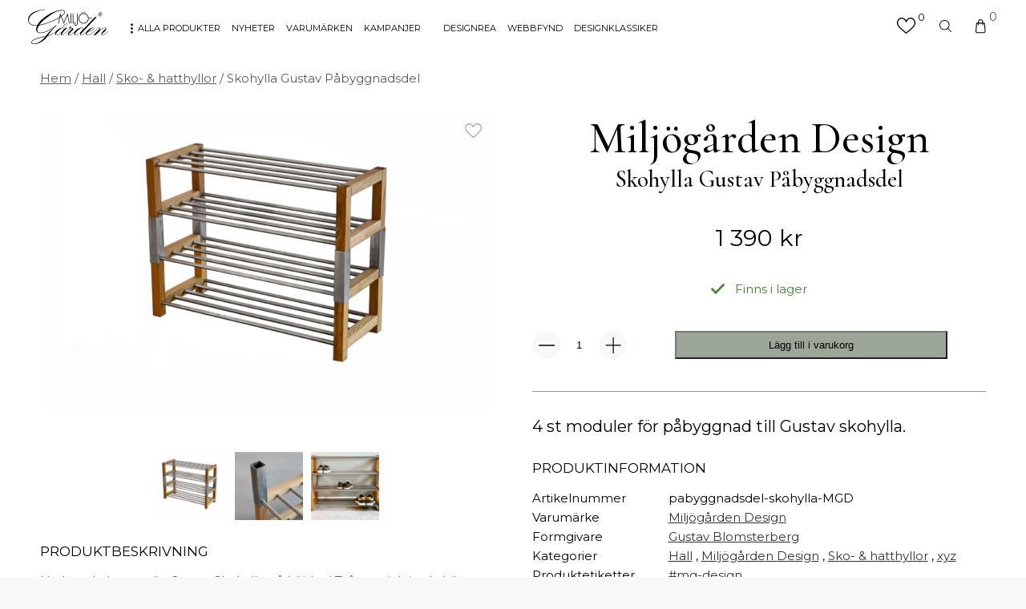

--- FILE ---
content_type: text/html; charset=UTF-8
request_url: https://miljogarden.se/hallmobler/pabyggnadsdel-skohylla/
body_size: 32738
content:
<!doctype html>
<html lang="sv-SE" prefix="og: https://ogp.me/ns#">
<head>
	<meta name="google-site-verification" content="IFRlIBL0jyz6etQlshOpNfPqzMKnoIql_5DYAVhbd0U" />
<meta name="msvalidate.01" content="652ACA6B1FA2D88B4F524C2CB7E88DCA" />

	<meta charset="UTF-8">
<script type="text/javascript">
/* <![CDATA[ */
 var gform;gform||(document.addEventListener("gform_main_scripts_loaded",function(){gform.scriptsLoaded=!0}),window.addEventListener("DOMContentLoaded",function(){gform.domLoaded=!0}),gform={domLoaded:!1,scriptsLoaded:!1,initializeOnLoaded:function(o){gform.domLoaded&&gform.scriptsLoaded?o():!gform.domLoaded&&gform.scriptsLoaded?window.addEventListener("DOMContentLoaded",o):document.addEventListener("gform_main_scripts_loaded",o)},hooks:{action:{},filter:{}},addAction:function(o,n,r,t){gform.addHook("action",o,n,r,t)},addFilter:function(o,n,r,t){gform.addHook("filter",o,n,r,t)},doAction:function(o){gform.doHook("action",o,arguments)},applyFilters:function(o){return gform.doHook("filter",o,arguments)},removeAction:function(o,n){gform.removeHook("action",o,n)},removeFilter:function(o,n,r){gform.removeHook("filter",o,n,r)},addHook:function(o,n,r,t,i){null==gform.hooks[o][n]&&(gform.hooks[o][n]=[]);var e=gform.hooks[o][n];null==i&&(i=n+"_"+e.length),gform.hooks[o][n].push({tag:i,callable:r,priority:t=null==t?10:t})},doHook:function(n,o,r){var t;if(r=Array.prototype.slice.call(r,1),null!=gform.hooks[n][o]&&((o=gform.hooks[n][o]).sort(function(o,n){return o.priority-n.priority}),o.forEach(function(o){"function"!=typeof(t=o.callable)&&(t=window[t]),"action"==n?t.apply(null,r):r[0]=t.apply(null,r)})),"filter"==n)return r[0]},removeHook:function(o,n,t,i){var r;null!=gform.hooks[o][n]&&(r=(r=gform.hooks[o][n]).filter(function(o,n,r){return!!(null!=i&&i!=o.tag||null!=t&&t!=o.priority)}),gform.hooks[o][n]=r)}}); 
/* ]]> */
</script>

	<meta name="viewport" content="width=device-width, initial-scale=1, maximum-scale=1">
	<link rel="profile" href="https://gmpg.org/xfn/11">
	<title>Skohylla Gustav Påbyggnadsdel - Miljögården</title>
	<link rel="preconnect" href="https://fonts.gstatic.com">
	
<!-- Google Tag Manager for WordPress by gtm4wp.com -->
<script data-cfasync="false" data-pagespeed-no-defer>
	var gtm4wp_datalayer_name = "dataLayer";
	var dataLayer = dataLayer || [];
	const gtm4wp_use_sku_instead = false;
	const gtm4wp_id_prefix = '';
	const gtm4wp_remarketing = false;
	const gtm4wp_eec = true;
	const gtm4wp_classicec = false;
	const gtm4wp_currency = 'SEK';
	const gtm4wp_product_per_impression = 10;
	const gtm4wp_needs_shipping_address = false;
	const gtm4wp_business_vertical = 'retail';
	const gtm4wp_business_vertical_id = 'id';
</script>
<!-- End Google Tag Manager for WordPress by gtm4wp.com --><script>
const gtm4wp_is_safari = /^((?!chrome|android).)*safari/i.test(navigator.userAgent);
if ( gtm4wp_is_safari ) {
	window.addEventListener('pageshow', function(event) {
		if ( event.persisted ) {
			// if Safari loads the page from cache usually by navigating with the back button
			// it creates issues with product list click tracking
			// therefore GTM4WP forces the page reload in this browser
			window.location.reload();
		}
	});
}
</script><script>window._wca = window._wca || [];</script>

<!-- Search Engine Optimization by Rank Math PRO - https://rankmath.com/ -->
<meta name="description" content="4 st moduler för påbyggnad till Gustav skohylla."/>
<meta name="robots" content="follow, index, max-snippet:-1, max-video-preview:-1, max-image-preview:large"/>
<link rel="canonical" href="https://miljogarden.se/miljogarden-design/pabyggnadsdel-skohylla/" />
<meta property="og:locale" content="sv_SE" />
<meta property="og:type" content="product" />
<meta property="og:title" content="Skohylla Gustav Påbyggnadsdel - Miljögården" />
<meta property="og:description" content="4 st moduler för påbyggnad till Gustav skohylla." />
<meta property="og:url" content="https://miljogarden.se/miljogarden-design/pabyggnadsdel-skohylla/" />
<meta property="og:site_name" content="Miljögården" />
<meta property="og:updated_time" content="2026-01-20T06:54:00+02:00" />
<meta property="og:image" content="https://miljogarden.se/wp-content/uploads/2022/11/gustavskohylla_forlangning.jpg" />
<meta property="og:image:secure_url" content="https://miljogarden.se/wp-content/uploads/2022/11/gustavskohylla_forlangning.jpg" />
<meta property="og:image:width" content="992" />
<meta property="og:image:height" content="618" />
<meta property="og:image:alt" content="Skohylla Gustav Påbyggnadsdel" />
<meta property="og:image:type" content="image/jpeg" />
<meta property="product:brand" content="Miljögården Design" />
<meta property="product:price:amount" content="1390.00" />
<meta property="product:price:currency" content="SEK" />
<meta property="product:availability" content="instock" />
<meta property="product:retailer_item_id" content="pabyggnadsdel-skohylla-MGD" />
<meta name="twitter:card" content="summary_large_image" />
<meta name="twitter:title" content="Skohylla Gustav Påbyggnadsdel - Miljögården" />
<meta name="twitter:description" content="4 st moduler för påbyggnad till Gustav skohylla." />
<meta name="twitter:image" content="https://miljogarden.se/wp-content/uploads/2022/11/gustavskohylla_forlangning.jpg" />
<meta name="twitter:label1" content="Price" />
<meta name="twitter:data1" content="1 390&nbsp;&#107;&#114;" />
<meta name="twitter:label2" content="Availability" />
<meta name="twitter:data2" content="In stock" />
<script type="application/ld+json" class="rank-math-schema-pro">{"@context":"https://schema.org","@graph":[{"@type":"Place","@id":"https://miljogarden.se/#place","address":{"@type":"PostalAddress","streetAddress":"Avtalsv\u00e4gen 2","addressLocality":"Lund","addressRegion":"Sk\u00e5ne","postalCode":"227 61","addressCountry":"Sweden"}},{"@type":["FurnitureStore","Organization"],"@id":"https://miljogarden.se/#organization","name":"Milj\u00f6g\u00e5rden","url":"https://miljogarden.se","sameAs":["https://www.facebook.com/miljogardenlund"],"email":"info@miljogarden.se","address":{"@type":"PostalAddress","streetAddress":"Avtalsv\u00e4gen 2","addressLocality":"Lund","addressRegion":"Sk\u00e5ne","postalCode":"227 61","addressCountry":"Sweden"},"logo":{"@type":"ImageObject","@id":"https://miljogarden.se/#logo","url":"https://miljogarden.se/wp-content/uploads/2021/11/mglogo-3-01.svg","contentUrl":"https://miljogarden.se/wp-content/uploads/2021/11/mglogo-3-01.svg","caption":"Milj\u00f6g\u00e5rden","inLanguage":"sv-SE","width":"311","height":"133"},"openingHours":["Monday,Tuesday,Wednesday,Thursday,Friday 10:00-19:00","Saturday,Sunday 11:00-17:00"],"location":{"@id":"https://miljogarden.se/#place"},"image":{"@id":"https://miljogarden.se/#logo"}},{"@type":"WebSite","@id":"https://miljogarden.se/#website","url":"https://miljogarden.se","name":"Milj\u00f6g\u00e5rden","publisher":{"@id":"https://miljogarden.se/#organization"},"inLanguage":"sv-SE"},{"@type":"ImageObject","@id":"https://miljogarden.se/wp-content/uploads/2022/11/gustavskohylla_forlangning.jpg","url":"https://miljogarden.se/wp-content/uploads/2022/11/gustavskohylla_forlangning.jpg","width":"992","height":"618","inLanguage":"sv-SE"},{"@type":"BreadcrumbList","@id":"https://miljogarden.se/miljogarden-design/pabyggnadsdel-skohylla/#breadcrumb","itemListElement":[{"@type":"ListItem","position":"1","item":{"@id":"https://miljogarden.se","name":"Home"}},{"@type":"ListItem","position":"2","item":{"@id":"https://miljogarden.se/miljogarden-design/pabyggnadsdel-skohylla/","name":"Skohylla Gustav P\u00e5byggnadsdel"}}]},{"@type":"ItemPage","@id":"https://miljogarden.se/miljogarden-design/pabyggnadsdel-skohylla/#webpage","url":"https://miljogarden.se/miljogarden-design/pabyggnadsdel-skohylla/","name":"Skohylla Gustav P\u00e5byggnadsdel - Milj\u00f6g\u00e5rden","datePublished":"2022-11-16T13:28:06+02:00","dateModified":"2026-01-20T06:54:00+02:00","isPartOf":{"@id":"https://miljogarden.se/#website"},"primaryImageOfPage":{"@id":"https://miljogarden.se/wp-content/uploads/2022/11/gustavskohylla_forlangning.jpg"},"inLanguage":"sv-SE","breadcrumb":{"@id":"https://miljogarden.se/miljogarden-design/pabyggnadsdel-skohylla/#breadcrumb"}},{"@type":"Product","brand":{"@type":"Brand","name":"Milj\u00f6g\u00e5rden Design"},"name":"Skohylla Gustav P\u00e5byggnadsdel - Milj\u00f6g\u00e5rden","description":"4 st moduler f\u00f6r p\u00e5byggnad till Gustav skohylla.","sku":"pabyggnadsdel-skohylla-MGD","category":"Hall","mainEntityOfPage":{"@id":"https://miljogarden.se/miljogarden-design/pabyggnadsdel-skohylla/#webpage"},"offers":{"@type":"Offer","price":"1390.00","priceCurrency":"SEK","priceValidUntil":"2027-12-31","availability":"https://schema.org/InStock","itemCondition":"NewCondition","url":"https://miljogarden.se/miljogarden-design/pabyggnadsdel-skohylla/","seller":{"@type":"Organization","@id":"https://miljogarden.se/","name":"Milj\u00f6g\u00e5rden","url":"https://miljogarden.se","logo":"https://miljogarden.se/wp-content/uploads/2021/11/mglogo-3-01.svg"},"priceSpecification":{"price":"1390.00","priceCurrency":"SEK","valueAddedTaxIncluded":"true"}},"@id":"https://miljogarden.se/miljogarden-design/pabyggnadsdel-skohylla/#richSnippet","image":{"@id":"https://miljogarden.se/wp-content/uploads/2022/11/gustavskohylla_forlangning.jpg"}}]}</script>
<!-- /Rank Math WordPress SEO plugin -->

<link rel='dns-prefetch' href='//stats.wp.com' />
<link rel='dns-prefetch' href='//fonts.googleapis.com' />
<link rel="alternate" title="oEmbed (JSON)" type="application/json+oembed" href="https://miljogarden.se/wp-json/oembed/1.0/embed?url=https%3A%2F%2Fmiljogarden.se%2Fmiljogarden-design%2Fpabyggnadsdel-skohylla%2F" />
<link rel="alternate" title="oEmbed (XML)" type="text/xml+oembed" href="https://miljogarden.se/wp-json/oembed/1.0/embed?url=https%3A%2F%2Fmiljogarden.se%2Fmiljogarden-design%2Fpabyggnadsdel-skohylla%2F&#038;format=xml" />
<style id='wp-img-auto-sizes-contain-inline-css' type='text/css'>
img:is([sizes=auto i],[sizes^="auto," i]){contain-intrinsic-size:3000px 1500px}
/*# sourceURL=wp-img-auto-sizes-contain-inline-css */
</style>
<style id='wp-emoji-styles-inline-css' type='text/css'>

	img.wp-smiley, img.emoji {
		display: inline !important;
		border: none !important;
		box-shadow: none !important;
		height: 1em !important;
		width: 1em !important;
		margin: 0 0.07em !important;
		vertical-align: -0.1em !important;
		background: none !important;
		padding: 0 !important;
	}
/*# sourceURL=wp-emoji-styles-inline-css */
</style>
<style id='wp-block-library-inline-css' type='text/css'>
:root{--wp-block-synced-color:#7a00df;--wp-block-synced-color--rgb:122,0,223;--wp-bound-block-color:var(--wp-block-synced-color);--wp-editor-canvas-background:#ddd;--wp-admin-theme-color:#007cba;--wp-admin-theme-color--rgb:0,124,186;--wp-admin-theme-color-darker-10:#006ba1;--wp-admin-theme-color-darker-10--rgb:0,107,160.5;--wp-admin-theme-color-darker-20:#005a87;--wp-admin-theme-color-darker-20--rgb:0,90,135;--wp-admin-border-width-focus:2px}@media (min-resolution:192dpi){:root{--wp-admin-border-width-focus:1.5px}}.wp-element-button{cursor:pointer}:root .has-very-light-gray-background-color{background-color:#eee}:root .has-very-dark-gray-background-color{background-color:#313131}:root .has-very-light-gray-color{color:#eee}:root .has-very-dark-gray-color{color:#313131}:root .has-vivid-green-cyan-to-vivid-cyan-blue-gradient-background{background:linear-gradient(135deg,#00d084,#0693e3)}:root .has-purple-crush-gradient-background{background:linear-gradient(135deg,#34e2e4,#4721fb 50%,#ab1dfe)}:root .has-hazy-dawn-gradient-background{background:linear-gradient(135deg,#faaca8,#dad0ec)}:root .has-subdued-olive-gradient-background{background:linear-gradient(135deg,#fafae1,#67a671)}:root .has-atomic-cream-gradient-background{background:linear-gradient(135deg,#fdd79a,#004a59)}:root .has-nightshade-gradient-background{background:linear-gradient(135deg,#330968,#31cdcf)}:root .has-midnight-gradient-background{background:linear-gradient(135deg,#020381,#2874fc)}:root{--wp--preset--font-size--normal:16px;--wp--preset--font-size--huge:42px}.has-regular-font-size{font-size:1em}.has-larger-font-size{font-size:2.625em}.has-normal-font-size{font-size:var(--wp--preset--font-size--normal)}.has-huge-font-size{font-size:var(--wp--preset--font-size--huge)}.has-text-align-center{text-align:center}.has-text-align-left{text-align:left}.has-text-align-right{text-align:right}.has-fit-text{white-space:nowrap!important}#end-resizable-editor-section{display:none}.aligncenter{clear:both}.items-justified-left{justify-content:flex-start}.items-justified-center{justify-content:center}.items-justified-right{justify-content:flex-end}.items-justified-space-between{justify-content:space-between}.screen-reader-text{border:0;clip-path:inset(50%);height:1px;margin:-1px;overflow:hidden;padding:0;position:absolute;width:1px;word-wrap:normal!important}.screen-reader-text:focus{background-color:#ddd;clip-path:none;color:#444;display:block;font-size:1em;height:auto;left:5px;line-height:normal;padding:15px 23px 14px;text-decoration:none;top:5px;width:auto;z-index:100000}html :where(.has-border-color){border-style:solid}html :where([style*=border-top-color]){border-top-style:solid}html :where([style*=border-right-color]){border-right-style:solid}html :where([style*=border-bottom-color]){border-bottom-style:solid}html :where([style*=border-left-color]){border-left-style:solid}html :where([style*=border-width]){border-style:solid}html :where([style*=border-top-width]){border-top-style:solid}html :where([style*=border-right-width]){border-right-style:solid}html :where([style*=border-bottom-width]){border-bottom-style:solid}html :where([style*=border-left-width]){border-left-style:solid}html :where(img[class*=wp-image-]){height:auto;max-width:100%}:where(figure){margin:0 0 1em}html :where(.is-position-sticky){--wp-admin--admin-bar--position-offset:var(--wp-admin--admin-bar--height,0px)}@media screen and (max-width:600px){html :where(.is-position-sticky){--wp-admin--admin-bar--position-offset:0px}}
.has-text-align-justify{text-align:justify;}

/*# sourceURL=wp-block-library-inline-css */
</style><link rel='stylesheet' id='wc-blocks-style-css' href='https://miljogarden.se/wp-content/plugins/woocommerce/assets/client/blocks/wc-blocks.css?ver=wc-10.0.4' type='text/css' media='all' />
<style id='global-styles-inline-css' type='text/css'>
:root{--wp--preset--aspect-ratio--square: 1;--wp--preset--aspect-ratio--4-3: 4/3;--wp--preset--aspect-ratio--3-4: 3/4;--wp--preset--aspect-ratio--3-2: 3/2;--wp--preset--aspect-ratio--2-3: 2/3;--wp--preset--aspect-ratio--16-9: 16/9;--wp--preset--aspect-ratio--9-16: 9/16;--wp--preset--color--black: #000000;--wp--preset--color--cyan-bluish-gray: #abb8c3;--wp--preset--color--white: #ffffff;--wp--preset--color--pale-pink: #f78da7;--wp--preset--color--vivid-red: #cf2e2e;--wp--preset--color--luminous-vivid-orange: #ff6900;--wp--preset--color--luminous-vivid-amber: #fcb900;--wp--preset--color--light-green-cyan: #7bdcb5;--wp--preset--color--vivid-green-cyan: #00d084;--wp--preset--color--pale-cyan-blue: #8ed1fc;--wp--preset--color--vivid-cyan-blue: #0693e3;--wp--preset--color--vivid-purple: #9b51e0;--wp--preset--gradient--vivid-cyan-blue-to-vivid-purple: linear-gradient(135deg,rgb(6,147,227) 0%,rgb(155,81,224) 100%);--wp--preset--gradient--light-green-cyan-to-vivid-green-cyan: linear-gradient(135deg,rgb(122,220,180) 0%,rgb(0,208,130) 100%);--wp--preset--gradient--luminous-vivid-amber-to-luminous-vivid-orange: linear-gradient(135deg,rgb(252,185,0) 0%,rgb(255,105,0) 100%);--wp--preset--gradient--luminous-vivid-orange-to-vivid-red: linear-gradient(135deg,rgb(255,105,0) 0%,rgb(207,46,46) 100%);--wp--preset--gradient--very-light-gray-to-cyan-bluish-gray: linear-gradient(135deg,rgb(238,238,238) 0%,rgb(169,184,195) 100%);--wp--preset--gradient--cool-to-warm-spectrum: linear-gradient(135deg,rgb(74,234,220) 0%,rgb(151,120,209) 20%,rgb(207,42,186) 40%,rgb(238,44,130) 60%,rgb(251,105,98) 80%,rgb(254,248,76) 100%);--wp--preset--gradient--blush-light-purple: linear-gradient(135deg,rgb(255,206,236) 0%,rgb(152,150,240) 100%);--wp--preset--gradient--blush-bordeaux: linear-gradient(135deg,rgb(254,205,165) 0%,rgb(254,45,45) 50%,rgb(107,0,62) 100%);--wp--preset--gradient--luminous-dusk: linear-gradient(135deg,rgb(255,203,112) 0%,rgb(199,81,192) 50%,rgb(65,88,208) 100%);--wp--preset--gradient--pale-ocean: linear-gradient(135deg,rgb(255,245,203) 0%,rgb(182,227,212) 50%,rgb(51,167,181) 100%);--wp--preset--gradient--electric-grass: linear-gradient(135deg,rgb(202,248,128) 0%,rgb(113,206,126) 100%);--wp--preset--gradient--midnight: linear-gradient(135deg,rgb(2,3,129) 0%,rgb(40,116,252) 100%);--wp--preset--font-size--small: 13px;--wp--preset--font-size--medium: 20px;--wp--preset--font-size--large: 36px;--wp--preset--font-size--x-large: 42px;--wp--preset--spacing--20: 0.44rem;--wp--preset--spacing--30: 0.67rem;--wp--preset--spacing--40: 1rem;--wp--preset--spacing--50: 1.5rem;--wp--preset--spacing--60: 2.25rem;--wp--preset--spacing--70: 3.38rem;--wp--preset--spacing--80: 5.06rem;--wp--preset--shadow--natural: 6px 6px 9px rgba(0, 0, 0, 0.2);--wp--preset--shadow--deep: 12px 12px 50px rgba(0, 0, 0, 0.4);--wp--preset--shadow--sharp: 6px 6px 0px rgba(0, 0, 0, 0.2);--wp--preset--shadow--outlined: 6px 6px 0px -3px rgb(255, 255, 255), 6px 6px rgb(0, 0, 0);--wp--preset--shadow--crisp: 6px 6px 0px rgb(0, 0, 0);}:where(.is-layout-flex){gap: 0.5em;}:where(.is-layout-grid){gap: 0.5em;}body .is-layout-flex{display: flex;}.is-layout-flex{flex-wrap: wrap;align-items: center;}.is-layout-flex > :is(*, div){margin: 0;}body .is-layout-grid{display: grid;}.is-layout-grid > :is(*, div){margin: 0;}:where(.wp-block-columns.is-layout-flex){gap: 2em;}:where(.wp-block-columns.is-layout-grid){gap: 2em;}:where(.wp-block-post-template.is-layout-flex){gap: 1.25em;}:where(.wp-block-post-template.is-layout-grid){gap: 1.25em;}.has-black-color{color: var(--wp--preset--color--black) !important;}.has-cyan-bluish-gray-color{color: var(--wp--preset--color--cyan-bluish-gray) !important;}.has-white-color{color: var(--wp--preset--color--white) !important;}.has-pale-pink-color{color: var(--wp--preset--color--pale-pink) !important;}.has-vivid-red-color{color: var(--wp--preset--color--vivid-red) !important;}.has-luminous-vivid-orange-color{color: var(--wp--preset--color--luminous-vivid-orange) !important;}.has-luminous-vivid-amber-color{color: var(--wp--preset--color--luminous-vivid-amber) !important;}.has-light-green-cyan-color{color: var(--wp--preset--color--light-green-cyan) !important;}.has-vivid-green-cyan-color{color: var(--wp--preset--color--vivid-green-cyan) !important;}.has-pale-cyan-blue-color{color: var(--wp--preset--color--pale-cyan-blue) !important;}.has-vivid-cyan-blue-color{color: var(--wp--preset--color--vivid-cyan-blue) !important;}.has-vivid-purple-color{color: var(--wp--preset--color--vivid-purple) !important;}.has-black-background-color{background-color: var(--wp--preset--color--black) !important;}.has-cyan-bluish-gray-background-color{background-color: var(--wp--preset--color--cyan-bluish-gray) !important;}.has-white-background-color{background-color: var(--wp--preset--color--white) !important;}.has-pale-pink-background-color{background-color: var(--wp--preset--color--pale-pink) !important;}.has-vivid-red-background-color{background-color: var(--wp--preset--color--vivid-red) !important;}.has-luminous-vivid-orange-background-color{background-color: var(--wp--preset--color--luminous-vivid-orange) !important;}.has-luminous-vivid-amber-background-color{background-color: var(--wp--preset--color--luminous-vivid-amber) !important;}.has-light-green-cyan-background-color{background-color: var(--wp--preset--color--light-green-cyan) !important;}.has-vivid-green-cyan-background-color{background-color: var(--wp--preset--color--vivid-green-cyan) !important;}.has-pale-cyan-blue-background-color{background-color: var(--wp--preset--color--pale-cyan-blue) !important;}.has-vivid-cyan-blue-background-color{background-color: var(--wp--preset--color--vivid-cyan-blue) !important;}.has-vivid-purple-background-color{background-color: var(--wp--preset--color--vivid-purple) !important;}.has-black-border-color{border-color: var(--wp--preset--color--black) !important;}.has-cyan-bluish-gray-border-color{border-color: var(--wp--preset--color--cyan-bluish-gray) !important;}.has-white-border-color{border-color: var(--wp--preset--color--white) !important;}.has-pale-pink-border-color{border-color: var(--wp--preset--color--pale-pink) !important;}.has-vivid-red-border-color{border-color: var(--wp--preset--color--vivid-red) !important;}.has-luminous-vivid-orange-border-color{border-color: var(--wp--preset--color--luminous-vivid-orange) !important;}.has-luminous-vivid-amber-border-color{border-color: var(--wp--preset--color--luminous-vivid-amber) !important;}.has-light-green-cyan-border-color{border-color: var(--wp--preset--color--light-green-cyan) !important;}.has-vivid-green-cyan-border-color{border-color: var(--wp--preset--color--vivid-green-cyan) !important;}.has-pale-cyan-blue-border-color{border-color: var(--wp--preset--color--pale-cyan-blue) !important;}.has-vivid-cyan-blue-border-color{border-color: var(--wp--preset--color--vivid-cyan-blue) !important;}.has-vivid-purple-border-color{border-color: var(--wp--preset--color--vivid-purple) !important;}.has-vivid-cyan-blue-to-vivid-purple-gradient-background{background: var(--wp--preset--gradient--vivid-cyan-blue-to-vivid-purple) !important;}.has-light-green-cyan-to-vivid-green-cyan-gradient-background{background: var(--wp--preset--gradient--light-green-cyan-to-vivid-green-cyan) !important;}.has-luminous-vivid-amber-to-luminous-vivid-orange-gradient-background{background: var(--wp--preset--gradient--luminous-vivid-amber-to-luminous-vivid-orange) !important;}.has-luminous-vivid-orange-to-vivid-red-gradient-background{background: var(--wp--preset--gradient--luminous-vivid-orange-to-vivid-red) !important;}.has-very-light-gray-to-cyan-bluish-gray-gradient-background{background: var(--wp--preset--gradient--very-light-gray-to-cyan-bluish-gray) !important;}.has-cool-to-warm-spectrum-gradient-background{background: var(--wp--preset--gradient--cool-to-warm-spectrum) !important;}.has-blush-light-purple-gradient-background{background: var(--wp--preset--gradient--blush-light-purple) !important;}.has-blush-bordeaux-gradient-background{background: var(--wp--preset--gradient--blush-bordeaux) !important;}.has-luminous-dusk-gradient-background{background: var(--wp--preset--gradient--luminous-dusk) !important;}.has-pale-ocean-gradient-background{background: var(--wp--preset--gradient--pale-ocean) !important;}.has-electric-grass-gradient-background{background: var(--wp--preset--gradient--electric-grass) !important;}.has-midnight-gradient-background{background: var(--wp--preset--gradient--midnight) !important;}.has-small-font-size{font-size: var(--wp--preset--font-size--small) !important;}.has-medium-font-size{font-size: var(--wp--preset--font-size--medium) !important;}.has-large-font-size{font-size: var(--wp--preset--font-size--large) !important;}.has-x-large-font-size{font-size: var(--wp--preset--font-size--x-large) !important;}
/*# sourceURL=global-styles-inline-css */
</style>

<style id='classic-theme-styles-inline-css' type='text/css'>
/*! This file is auto-generated */
.wp-block-button__link{color:#fff;background-color:#32373c;border-radius:9999px;box-shadow:none;text-decoration:none;padding:calc(.667em + 2px) calc(1.333em + 2px);font-size:1.125em}.wp-block-file__button{background:#32373c;color:#fff;text-decoration:none}
/*# sourceURL=/wp-includes/css/classic-themes.min.css */
</style>
<link rel='stylesheet' id='woocommerce-layout-css' href='https://miljogarden.se/wp-content/plugins/woocommerce/assets/css/woocommerce-layout.css?ver=10.0.4' type='text/css' media='all' />
<style id='woocommerce-layout-inline-css' type='text/css'>

	.infinite-scroll .woocommerce-pagination {
		display: none;
	}
/*# sourceURL=woocommerce-layout-inline-css */
</style>
<link rel='stylesheet' id='woocommerce-smallscreen-css' href='https://miljogarden.se/wp-content/plugins/woocommerce/assets/css/woocommerce-smallscreen.css?ver=10.0.4' type='text/css' media='only screen and (max-width: 768px)' />
<link rel='stylesheet' id='woocommerce-general-css' href='https://miljogarden.se/wp-content/plugins/woocommerce/assets/css/woocommerce.css?ver=10.0.4' type='text/css' media='all' />
<style id='woocommerce-inline-inline-css' type='text/css'>
.woocommerce form .form-row .required { visibility: visible; }
/*# sourceURL=woocommerce-inline-inline-css */
</style>
<link rel='stylesheet' id='wc-prl-css-css' href='https://miljogarden.se/wp-content/plugins/woocommerce-product-recommendations/assets/css/frontend/woocommerce.css?ver=1.4.15' type='text/css' media='all' />
<link rel='stylesheet' id='woo-variation-swatches-css' href='https://miljogarden.se/wp-content/plugins/woo-variation-swatches/assets/css/frontend.min.css?ver=1677579943' type='text/css' media='all' />
<style id='woo-variation-swatches-inline-css' type='text/css'>
:root {
--wvs-tick:url("data:image/svg+xml;utf8,%3Csvg filter='drop-shadow(0px 0px 2px rgb(0 0 0 / .8))' xmlns='http://www.w3.org/2000/svg'  viewBox='0 0 30 30'%3E%3Cpath fill='none' stroke='%23ffffff' stroke-linecap='round' stroke-linejoin='round' stroke-width='4' d='M4 16L11 23 27 7'/%3E%3C/svg%3E");

--wvs-cross:url("data:image/svg+xml;utf8,%3Csvg filter='drop-shadow(0px 0px 5px rgb(255 255 255 / .6))' xmlns='http://www.w3.org/2000/svg' width='72px' height='72px' viewBox='0 0 24 24'%3E%3Cpath fill='none' stroke='%23ff0000' stroke-linecap='round' stroke-width='0.6' d='M5 5L19 19M19 5L5 19'/%3E%3C/svg%3E");
--wvs-single-product-item-width:30px;
--wvs-single-product-item-height:30px;
--wvs-single-product-item-font-size:16px}
/*# sourceURL=woo-variation-swatches-inline-css */
</style>
<link rel='stylesheet' id='brands-styles-css' href='https://miljogarden.se/wp-content/plugins/woocommerce/assets/css/brands.css?ver=10.0.4' type='text/css' media='all' />
<link rel='stylesheet' id='cormorant-font-css' href='https://fonts.googleapis.com/css2?family=Cormorant%3Awght%40500%3B700&#038;display=swap&#038;ver=6.9' type='text/css' media='all' />
<link rel='stylesheet' id='montserrat-font-css' href='https://fonts.googleapis.com/css2?family=Montserrat%3Awght%40400%3B500%3B700&#038;display=swap&#038;ver=6.9' type='text/css' media='all' />
<link rel='stylesheet' id='custom_wp_css-css' href='https://miljogarden.se/wp-content/themes/miljogarden/assets/css/main.css?ver=1.0.1' type='text/css' media='all' />
<link rel='stylesheet' id='kg-lightbox-style-css' href='https://miljogarden.se/wp-content/themes/miljogarden/assets/lightbox/lightbox.min.css?ver=6.9' type='text/css' media='all' />
<link rel='stylesheet' id='kg-slick-style-css' href='https://miljogarden.se/wp-content/themes/miljogarden/assets/slick/slick.css?ver=6.9' type='text/css' media='all' />
<link rel='stylesheet' id='kg-slick-style-theme-css' href='https://miljogarden.se/wp-content/themes/miljogarden/assets/slick/slick-theme.css?ver=6.9' type='text/css' media='all' />
<link rel='stylesheet' id='guaven_woos-css' href='https://miljogarden.se/wp-content/plugins/woo-search-box/public/assets/guaven_woos.css?ver=618.212' type='text/css' media='all' />
<link rel='stylesheet' id='guaven_woos_layout-css' href='https://miljogarden.se/wp-content/plugins/woo-search-box/public/assets/gws_layouts/default.css?ver=618.212' type='text/css' media='all' />
<link rel='stylesheet' id='woo_discount_pro_style-css' href='https://miljogarden.se/wp-content/plugins/woo-discount-rules-pro/Assets/Css/awdr_style.css?ver=2.4.3' type='text/css' media='all' />
<link rel='stylesheet' id='jetpack_css-css' href='https://miljogarden.se/wp-content/plugins/jetpack/css/jetpack.css?ver=11.1.4' type='text/css' media='all' />
<script type="text/javascript" src="https://miljogarden.se/wp-includes/js/jquery/jquery.min.js?ver=3.7.1" id="jquery-core-js"></script>
<script type="text/javascript" src="https://miljogarden.se/wp-includes/js/jquery/jquery-migrate.min.js?ver=3.4.1" id="jquery-migrate-js"></script>
<script type="text/javascript" src="https://miljogarden.se/wp-content/plugins/woocommerce/assets/js/jquery-blockui/jquery.blockUI.min.js?ver=2.7.0-wc.10.0.4" id="jquery-blockui-js" data-wp-strategy="defer"></script>
<script type="text/javascript" id="wc-add-to-cart-js-extra">
/* <![CDATA[ */
var wc_add_to_cart_params = {"ajax_url":"/wp-admin/admin-ajax.php","wc_ajax_url":"/?wc-ajax=%%endpoint%%","i18n_view_cart":"Visa varukorg","cart_url":"https://miljogarden.se/varukorg/","is_cart":"","cart_redirect_after_add":"no"};
//# sourceURL=wc-add-to-cart-js-extra
/* ]]> */
</script>
<script type="text/javascript" src="https://miljogarden.se/wp-content/plugins/woocommerce/assets/js/frontend/add-to-cart.min.js?ver=10.0.4" id="wc-add-to-cart-js" defer="defer" data-wp-strategy="defer"></script>
<script type="text/javascript" id="wc-single-product-js-extra">
/* <![CDATA[ */
var wc_single_product_params = {"i18n_required_rating_text":"V\u00e4lj ett betyg","i18n_rating_options":["1 av 5 stj\u00e4rnor","2 av 5 stj\u00e4rnor","3 av 5 stj\u00e4rnor","4 av 5 stj\u00e4rnor","5 av 5 stj\u00e4rnor"],"i18n_product_gallery_trigger_text":"Visa bildgalleri i fullsk\u00e4rm","review_rating_required":"yes","flexslider":{"rtl":false,"animation":"slide","smoothHeight":true,"directionNav":false,"controlNav":"thumbnails","slideshow":false,"animationSpeed":500,"animationLoop":false,"allowOneSlide":false},"zoom_enabled":"","zoom_options":[],"photoswipe_enabled":"","photoswipe_options":{"shareEl":false,"closeOnScroll":false,"history":false,"hideAnimationDuration":0,"showAnimationDuration":0},"flexslider_enabled":""};
//# sourceURL=wc-single-product-js-extra
/* ]]> */
</script>
<script type="text/javascript" src="https://miljogarden.se/wp-content/plugins/woocommerce/assets/js/frontend/single-product.min.js?ver=10.0.4" id="wc-single-product-js" defer="defer" data-wp-strategy="defer"></script>
<script type="text/javascript" src="https://miljogarden.se/wp-content/plugins/woocommerce/assets/js/js-cookie/js.cookie.min.js?ver=2.1.4-wc.10.0.4" id="js-cookie-js" defer="defer" data-wp-strategy="defer"></script>
<script type="text/javascript" id="woocommerce-js-extra">
/* <![CDATA[ */
var woocommerce_params = {"ajax_url":"/wp-admin/admin-ajax.php","wc_ajax_url":"/?wc-ajax=%%endpoint%%","i18n_password_show":"Visa l\u00f6senord","i18n_password_hide":"D\u00f6lj l\u00f6senord"};
//# sourceURL=woocommerce-js-extra
/* ]]> */
</script>
<script type="text/javascript" src="https://miljogarden.se/wp-content/plugins/woocommerce/assets/js/frontend/woocommerce.min.js?ver=10.0.4" id="woocommerce-js" defer="defer" data-wp-strategy="defer"></script>
<script type="text/javascript" src="https://miljogarden.se/wp-content/plugins/duracelltomi-google-tag-manager/js/gtm4wp-woocommerce-enhanced.js?ver=1.16" id="gtm4wp-woocommerce-enhanced-js"></script>
<script type="text/javascript" src="https://stats.wp.com/s-202604.js" id="woocommerce-analytics-js" defer="defer" data-wp-strategy="defer"></script>
<script type="text/javascript" src="https://miljogarden.se/wp-content/themes/miljogarden/assets/js/ajax_add_to_cart.js?ver=1.0" id="kg_ajax_add_to_cart-js"></script>
<script type="text/javascript" src="https://miljogarden.se/wp-content/themes/miljogarden/assets/js/category_page.js?ver=1.0" id="category-page-script-js"></script>
<script type="text/javascript" id="product-single-page-script-js-extra">
/* <![CDATA[ */
var mg_single_page = {"order_stock":""};
//# sourceURL=product-single-page-script-js-extra
/* ]]> */
</script>
<script type="text/javascript" src="https://miljogarden.se/wp-content/themes/miljogarden/assets/js/product_single_page.js?ver=1.0" id="product-single-page-script-js"></script>
<link rel="https://api.w.org/" href="https://miljogarden.se/wp-json/" /><link rel="alternate" title="JSON" type="application/json" href="https://miljogarden.se/wp-json/wp/v2/product/277588" /><link rel="EditURI" type="application/rsd+xml" title="RSD" href="https://miljogarden.se/xmlrpc.php?rsd" />
<meta name="generator" content="WordPress 6.9" />
<link rel='shortlink' href='https://miljogarden.se/?p=277588' />
<!-- Google Tag Manager -->
<script>(function(w,d,s,l,i){w[l]=w[l]||[];w[l].push({'gtm.start':
new Date().getTime(),event:'gtm.js'});var f=d.getElementsByTagName(s)[0],
j=d.createElement(s),dl=l!='dataLayer'?'&l='+l:'';j.async=true;j.src=
'https://www.googletagmanager.com/gtm.js?id='+i+dl;f.parentNode.insertBefore(j,f);
})(window,document,'script','dataLayer','GTM-NJXW6KL');</script>
<!-- End Google Tag Manager -->
<meta name="google-site-verification" content="pzfT1fEQCB6HPL1_BI8uOnL960Kzqm2C0bF_Jis5CVE" />
<!-- This website runs the Product Feed PRO for WooCommerce by AdTribes.io plugin - version 11.7.1 -->

<!-- Google Tag Manager for WordPress by gtm4wp.com -->
<!-- GTM Container placement set to footer -->
<script data-cfasync="false" data-pagespeed-no-defer>
	var dataLayer_content = {"pagePostType":"product","pagePostType2":"single-product","pagePostAuthor":"Nicolina Axelsson","productRatingCounts":[],"productAverageRating":0,"productReviewCount":0,"productType":"simple","productIsVariable":0,"event":"gtm4wp.changeDetailViewEEC","ecommerce":{"currencyCode":"SEK","detail":{"products":[{"id":277588,"name":"Skohylla Gustav Påbyggnadsdel","sku":"pabyggnadsdel-skohylla-MGD","category":"Sko- &amp; hatthyllor","price":1390,"stocklevel":null}]}}};
	dataLayer.push( dataLayer_content );
</script>
<script data-cfasync="false">
(function(w,d,s,l,i){w[l]=w[l]||[];w[l].push({'gtm.start':
new Date().getTime(),event:'gtm.js'});var f=d.getElementsByTagName(s)[0],
j=d.createElement(s),dl=l!='dataLayer'?'&l='+l:'';j.async=true;j.src=
'//www.googletagmanager.com/gtm.'+'js?id='+i+dl;f.parentNode.insertBefore(j,f);
})(window,document,'script','dataLayer','GTM-NJXW6KL');
</script>
<!-- End Google Tag Manager -->
<!-- End Google Tag Manager for WordPress by gtm4wp.com --><style>img#wpstats{display:none}</style>
		<noscript><style>.woocommerce-product-gallery{ opacity: 1 !important; }</style></noscript>
	<style type="text/css">.broken_link, a.broken_link {
	text-decoration: line-through;
}</style><link rel="icon" href="https://miljogarden.se/wp-content/uploads/2022/06/mstile-150x150-1-50x50.png" sizes="32x32" />
<link rel="icon" href="https://miljogarden.se/wp-content/uploads/2022/06/mstile-150x150-1.png" sizes="192x192" />
<link rel="apple-touch-icon" href="https://miljogarden.se/wp-content/uploads/2022/06/mstile-150x150-1.png" />
<meta name="msapplication-TileImage" content="https://miljogarden.se/wp-content/uploads/2022/06/mstile-150x150-1.png" />
		<style type="text/css" id="wp-custom-css">
			.sub-menu-mega-menu .grid{
	max-height: 785px
}

.plus svg,
.minus svg{
	display: block;
}

.woocommerce div.product .variation-radios{
	display: none;
}

.frontpage-masonry .top-image-image{
	object-fit: cover;
	height: auto;
}

.frontpage-masonry .top-image-container{
	width: 100%;
	height: 100%;
	display: block;
}


p.woocommerce-store-notice.demo_store {
   
	 bottom: 0;
    top: auto;
	position: fixed	
}

p.woocommerce-store-notice.demo_store {
    background: linear-gradient(to left, #ff4773, #ff4773);;
    color:white;
}
.woocommerce-store-notice a, p.demo_store a {
    color: #071F78;
   
}
a.woocommerce-store-notice__dismiss-link {
    color:#555D7A !important;
}
@media only screen and (max-width: 768px){
	.price-regular{
		line-height: 2rem;
	}
}

.wp-block-button__link {
	border-radius: 0px;
		background-color: #94a697;
}

.wc-block-grid__product {
background-color: white;
border-left: 8px solid #f7f8f9;
    border-right: 8px solid #f7f8f9;
    border-bottom: 16px solid #f7f8f9;
}

.page-id-274193 .hero .content.center .heading {
	    text-shadow: 0px 0px 30px #1c1814;	
}

h3 {
	font-variant-numeric: lining-nums;
}		


.page-id-15 h2 {
	    font-variant-numeric: lining-nums;	
}

.page-id-158 h2 {
	    font-variant-numeric: lining-nums;	
}


.page-id-275268 h4 {
	    font-variant-numeric: lining-nums;	
}

.page-id-275268 h4 {
	    font-variant-numeric: lining-nums;	
}

.page-id-275544 .hero .content.center .heading {
	    text-shadow: 0px 0px 30px #1c1814;	
}


.gform_wrapper {
    box-shadow: rgb(0 0 0 / 5%) 0px 0px 30px 0px !important;
    background: #fff !important;
border-radius: 15px;
  margin:auto;
    padding-top: 20px;
    padding-left: 20px;
    padding-right: 20px;
    max-width: 100rem;
    width: 85%;
    min-width: 57%;
}

.page-id-275544 .has-text-align-center  {
	margin: 25px;	
}

.page-id-274807 .hero .content.center .heading {
	    text-shadow: 0px 0px 30px #1c1814;	
}

.page-id-51 .banner-images .col .content {
	padding: 41px 25px 25px;	
}

.page-id-51 .grid .col-3 {
    text-decoration: none;
}



#navbar .search-container{    box-shadow: rgb(0 0 0 / 10%) 0px 15px 30px 0px;
}

#navbar .search-container input {
    border-bottom: 0px solid #000;
			    border-top: 1px solid #f4f4f4;
	padding-left: 30px;
	margin-bottom: 5px;
	margin-top: 5px;
}

#navbar .search-container .search-heading {
padding-left: 18px;
    padding-top: 9px;
	color: #747474;
	    margin-bottom: 5px;
	   
}

.page-id-288693 h1 {
	    font-variant-numeric: lining-nums;	
}

.page-id-288693 h4 {
	    font-variant-numeric: lining-nums;	
}

.page-id-288693 .design-classics {
    padding: 70px 25px 0px;
    max-width: 1550px;
    margin: 0 auto;
	margin-bottom: -59px;
}


.page-id-290100 #gfield_description_7_1 {
    font-size: 12px;
    padding-top: 5px;
}

.page-id-290100 #gfield_description_7_2 {
    font-size: 12px;
    padding-top: 5px;
}

.page-id-290100 #gfield_description_7_13 {
    font-size: 12px;
    padding-top: 5px;
}

.page-id-279642 .form-block .ginput_container input {
    border: 1px solid ;
}

.page-id-279642 .form-block .gform_wrapper .gfield_error input {
    border: 4px solid #eb350c;
}

.page-id-279642 .gform_wrapper .gfield_error [aria-invalid=true] {
    border: 5px solid #eb350c;
}


.page-id-291809 .wp-block-gallery.has-nested-images figure.wp-block-image figcaption {
    background: transparent;
    bottom: auto;
    box-sizing: border-box;
    FONT-WEIGHT: 200;
    font-size: 32px;
    left: 0;
    margin-bottom: 0;
    max-height: 60%;
    overflow: auto;
    padding: 0 8px 8px;
    position: absolute;
    text-align: center;
    width: 100%;
}

.woocommerce span.onsale {
border-radius: 0px;
}

.mobile-menu-container.open{
    box-shadow: 7px 7px 16px -3px rgba(0,0,0,0.16);
}


.page-id-275268 h2 {
	    font-variant-numeric: lining-nums;	
    margin-bottom: -9px;
    margin-top: -32px;
}


.page-id-281343 h2 {
	    font-variant-numeric: lining-nums;	
    margin-bottom: -9px;
    margin-top: -32px;
}

.page-id-271841 .hero .text {
		max-width: 1030px;
    text-align: center;
    font-weight: 500;
}



.page-id-281343 .wc-block-grid__product-onsale {
    display: none;
}

@media only screen and (max-width: 768px){
.page-id-304797 .wp-block-buttons>.wp-block-button.wp-block-button__width-25 {
    width: calc(50% - var(--wp--style--block-gap, .5em)*.75);

	}}
	


.page-id-158 .hero {
    min-height: 0vh !important; 
    }


.page-id-30403 .hero {
    min-height: 0vh !important; 
    }

.page-id-15 .hero .background-image img {
height: 100%;
	object-fit:cover;	
}

.page-id-15 h1, .page-id-15 .banner-images .col .content h2,
.page-id-15 .banner-images .col .content p, .page-id-15 .btn.btn-white-inverted{
	text-shadow: 0px 0px 80px #1c1814;
		font-variant-numeric: lining-nums
}


.page-id-15 .banner-images .col .content p { 
font-weight: 600;
}


.page-id-15 .like-btn #Path {
    display: none;
}

.page-id-15 .banner-images .col img {
	padding: 2px;
}

.page-id-15 .product-row .container 
{    padding-top: 45px;
	}

.page-id-15
{  border: 2px solid #fff;
    background-color: rgba(0,0,0,0);
    -webkit-transition: color .3s ease-in-out,background-color .3s ease-in-out;
    transition: color .3s ease-in-out,background-color .3s ease-in-out;}

#main .reset_variations {
    margin-top: 2.5rem;
	    border-radius: 3px;
    padding: 5px 10px;
}


.woo-variation-swatches .variable-items-wrapper .variable-item:not(.radio-variable-item) {
    margin-bottom: 22px;
}


.woocommerce img, .woocommerce-page img {
  
  max-width: none;
	
}

/* KAMPANJ KNAPPFÄRG */

.page-id-15 .btn.btn-white-inverted{
	color: #fff;
	background: #570f14;
	border-color: #570f14;
}
.page-id-15 .btn.btn-white-inverted:hover{
	background-color: transparent;
}

.page-id-15 .banner-images .col-link:hover .btn{
	background-color: transparent;
	color: #fff;
}
/* KAMPANJ KNAPPFÄRG SLUT */


.page-id-30707 .banner-images .col .content {
pointer-events: all;
}

.page-id-30403 .brands .col-6 {
    width: auto;
}

 @media only screen and (max-width: 768px) {
   .page-id-304797 .product-list .grid .heading {
        font-size: .8rem ;
        line-height: normal;
    }
}
/* Markering färg */
::selection {
  background: #a0a876;
  color: white;
}
/* Markering färg slut */

.page-id-343456 .btn.btn-white-inverted {
display:none;

}

.page-id-343456 span.btn.btn-white-inverted {
  display: none;
}

.page-id-343456 .container  {
background-color: black;

}

.page-id-343456 .product-category .grid .wrapper {
background-color: #171717;
}

.page-id-343456 .product-category .grid .heading {
color: white;
}

.page-id-343456 .product-category .grid .price {
font-size: large;
color: #d64d4d;
}

body {
    background-image: url("https://mcusercontent.com/9c486727e61f6e1c65e550f8b/images/c547eb05-93f0-5941-9029-153a939b5fe8.png");
}

.page-id-15 {
font-variant-numeric: lining-nums;	
}		</style>
		<link rel='stylesheet' id='gform_basic-css' href='https://miljogarden.se/wp-content/plugins/gravityforms/css/basic.min.css?ver=2.5.16' type='text/css' media='all' />
<link rel='stylesheet' id='gform_theme_ie11-css' href='https://miljogarden.se/wp-content/plugins/gravityforms/css/theme-ie11.min.css?ver=2.5.16' type='text/css' media='all' />
<link rel='stylesheet' id='gform_theme-css' href='https://miljogarden.se/wp-content/plugins/gravityforms/css/theme.min.css?ver=2.5.16' type='text/css' media='all' />
</head>

<body class="wp-singular product-template-default single single-product postid-277588 wp-theme-miljogarden theme-miljogarden woocommerce woocommerce-page woocommerce-demo-store woocommerce-no-js woo-variation-swatches wvs-behavior-hide wvs-theme-miljogarden wvs-show-label">
<div class="max-width-container">


<div id="navbar" class="">
    <div class="wrapper">
        <nav class="site-nav">
            <ul class="nav-list">
                <div class="mobile-menu-wrapper">
                    <ul class="mobile-menu ">
                        <li></li>
                        <li></li>
                        <li></li>
                        <li></li>
                    </ul>
                    <li id="search-mobile" class="nav-item">
                        <?xml version="1.0" encoding="UTF-8"?>
<svg width="15px" height="15px" viewBox="0 0 23 23" version="1.1" xmlns="http://www.w3.org/2000/svg" xmlns:xlink="http://www.w3.org/1999/xlink">
    <title>Search</title>
    <g id="Sources" stroke="none" stroke-width="1" fill="none" fill-rule="evenodd">
        <g id="Search" fill="#000000" fill-rule="nonzero">
            <path d="M22.7822319,21.748718 L16.8438857,15.9053806 C18.3989476,14.2158839 19.3544287,11.9814987 19.3544287,9.52279172 C19.353677,4.26316422 15.0213914,0 9.67683852,0 C4.33228566,0 0,4.26316422 0,9.52279172 C0,14.7824192 4.33228566,19.0455834 9.67683852,19.0455834 C11.9860555,19.0455834 14.1040184,18.246872 15.7676542,16.9190184 L21.729038,22.785393 C22.0195082,23.0715357 22.4910853,23.0715357 22.7815554,22.785393 C23.072702,22.499288 23.072702,22.0348606 22.7822319,21.748718 Z M9.67683852,17.5804461 C5.1547645,17.5804461 1.48891784,13.972922 1.48891784,9.52279172 C1.48891784,5.07266145 5.1547645,1.46513739 9.67683852,1.46513739 C14.1989501,1.46513739 17.8647592,5.07266145 17.8647592,9.52279172 C17.8647592,13.972922 14.1989501,17.5804461 9.67683852,17.5804461 Z" id="Shape"></path>
        </g>
    </g>
</svg>                    </li>
                </div>


                <div class="left">
                                                                    <li class="nav-item">
                            <a class="nav-link" href="https://miljogarden.se/butik/">
                                                                    <svg id="Glyph" enable-background="new 0 0 32 32" height="15" viewBox="0 0 32 32" width="15" xmlns="http://www.w3.org/2000/svg"><path id="XMLID_294_" d="m13 16c0 1.654 1.346 3 3 3s3-1.346 3-3-1.346-3-3-3-3 1.346-3 3z"/><path id="XMLID_295_" d="m13 26c0 1.654 1.346 3 3 3s3-1.346 3-3-1.346-3-3-3-3 1.346-3 3z"/><path id="XMLID_297_" d="m13 6c0 1.654 1.346 3 3 3s3-1.346 3-3-1.346-3-3-3-3 1.346-3 3z"/></svg>                                                                Alla produkter                            </a>

                                                            
                                                                    <div class="sub-menu-mega-menu">
                                        <div class="grid">

                                                                                            <div class="col">
                                                    <div class="content">
                                                                                                                    <p class="heading">MÖBLER</p>
                                                                                                                <ul class="mega-menu-list">
                                                                                                                            <li class="mega-menu-item">
                                                                    <a class="mega-menu-link" href="https://miljogarden.se/bord/">Bord</a>
                                                                </li>
                                                                                                                            <li class="mega-menu-item">
                                                                    <a class="mega-menu-link" href="https://miljogarden.se/fatoljer/">Fåtöljer</a>
                                                                </li>
                                                                                                                            <li class="mega-menu-item">
                                                                    <a class="mega-menu-link" href="https://miljogarden.se/hall/hallbankar/">Hallbänkar</a>
                                                                </li>
                                                                                                                            <li class="mega-menu-item">
                                                                    <a class="mega-menu-link" href="https://miljogarden.se/kontorsmobler/">Kontorsmöbler</a>
                                                                </li>
                                                                                                                            <li class="mega-menu-item">
                                                                    <a class="mega-menu-link" href="https://miljogarden.se/mobeltillbehor/">Möbeltillbehör</a>
                                                                </li>
                                                                                                                            <li class="mega-menu-item">
                                                                    <a class="mega-menu-link" href="https://miljogarden.se/soffor/">Soffor</a>
                                                                </li>
                                                                                                                            <li class="mega-menu-item">
                                                                    <a class="mega-menu-link" href="https://miljogarden.se/stolar/">Stolar</a>
                                                                </li>
                                                                                                                            <li class="mega-menu-item">
                                                                    <a class="mega-menu-link" href="https://miljogarden.se/stolar/stolsdynor/">Stolsdynor</a>
                                                                </li>
                                                                                                                            <li class="mega-menu-item">
                                                                    <a class="mega-menu-link" href="https://miljogarden.se/utemobler/">Utemöbler</a>
                                                                </li>
                                                                                                                    </ul>
                                                    </div>
                                                </div>
                                                                                            <div class="col">
                                                    <div class="content">
                                                                                                                    <a href="https://miljogarden.se/forvaringsmobler/" class="heading">FÖRVARING & HYLLSYSTEM</a>
                                                                                                                <ul class="mega-menu-list">
                                                                                                                            <li class="mega-menu-item">
                                                                    <a class="mega-menu-link" href="https://miljogarden.se/forvaringsmobler/bokhyllor/">Bokhyllor</a>
                                                                </li>
                                                                                                                            <li class="mega-menu-item">
                                                                    <a class="mega-menu-link" href="https://miljogarden.se/forvaringsmobler/byraer/">Byråer</a>
                                                                </li>
                                                                                                                            <li class="mega-menu-item">
                                                                    <a class="mega-menu-link" href="https://miljogarden.se/forvaringsmobler/mediabankar/">Mediabänkar</a>
                                                                </li>
                                                                                                                            <li class="mega-menu-item">
                                                                    <a class="mega-menu-link" href="https://miljogarden.se/forvaringsmobler/sideboards/">Sideboards</a>
                                                                </li>
                                                                                                                            <li class="mega-menu-item">
                                                                    <a class="mega-menu-link" href="https://miljogarden.se/forvaringsmobler/skap-vitrin/">Skåp &amp; Vitrin</a>
                                                                </li>
                                                                                                                            <li class="mega-menu-item">
                                                                    <a class="mega-menu-link" href="https://miljogarden.se/forvaringsmobler/stringhylla/">Stringhylla</a>
                                                                </li>
                                                                                                                            <li class="mega-menu-item">
                                                                    <a class="mega-menu-link" href="https://miljogarden.se/forvaringsmobler/vagghyllor/">Vägghyllor</a>
                                                                </li>
                                                                                                                            <li class="mega-menu-item">
                                                                    <a class="mega-menu-link" href="https://miljogarden.se/hall/sko-och-hatthyllor/">Sko- &amp; hatthyllor</a>
                                                                </li>
                                                                                                                    </ul>
                                                    </div>
                                                </div>
                                                                                            <div class="col">
                                                    <div class="content">
                                                                                                                    <a href="https://miljogarden.se/dekoration/" class="heading">DEKORATION</a>
                                                                                                                <ul class="mega-menu-list">
                                                                                                                            <li class="mega-menu-item">
                                                                    <a class="mega-menu-link" href="https://miljogarden.se/badrum/">Badrum</a>
                                                                </li>
                                                                                                                            <li class="mega-menu-item">
                                                                    <a class="mega-menu-link" href="https://miljogarden.se/barn/">Barn</a>
                                                                </li>
                                                                                                                            <li class="mega-menu-item">
                                                                    <a class="mega-menu-link" href="https://miljogarden.se/dekoration/affischer/">Affischer</a>
                                                                </li>
                                                                                                                            <li class="mega-menu-item">
                                                                    <a class="mega-menu-link" href="https://miljogarden.se/dekoration/dekorativt/">Dekorativt</a>
                                                                </li>
                                                                                                                            <li class="mega-menu-item">
                                                                    <a class="mega-menu-link" href="https://miljogarden.se/dekoration/fat-skalar/">Fat &amp; skålar</a>
                                                                </li>
                                                                                                                            <li class="mega-menu-item">
                                                                    <a class="mega-menu-link" href="https://miljogarden.se/dekoration/forvaring/">Förvaring</a>
                                                                </li>
                                                                                                                            <li class="mega-menu-item">
                                                                    <a class="mega-menu-link" href="https://miljogarden.se/dekoration/glas-porslin/">Glas &amp; porslin</a>
                                                                </li>
                                                                                                                            <li class="mega-menu-item">
                                                                    <a class="mega-menu-link" href="https://miljogarden.se/dekoration/klockor/">Klockor</a>
                                                                </li>
                                                                                                                            <li class="mega-menu-item">
                                                                    <a class="mega-menu-link" href="https://miljogarden.se/dekoration/knoppar-handtag/">Knoppar &amp; Handtag</a>
                                                                </li>
                                                                                                                            <li class="mega-menu-item">
                                                                    <a class="mega-menu-link" href="https://miljogarden.se/dekoration/kok-servering/">Kök &amp; Servering</a>
                                                                </li>
                                                                                                                            <li class="mega-menu-item">
                                                                    <a class="mega-menu-link" href="https://miljogarden.se/dekoration/kontor/">Kontor</a>
                                                                </li>
                                                                                                                            <li class="mega-menu-item">
                                                                    <a class="mega-menu-link" href="https://miljogarden.se/dekoration/ljus-ljusstakar/">Ljus &amp; ljusstakar</a>
                                                                </li>
                                                                                                                            <li class="mega-menu-item">
                                                                    <a class="mega-menu-link" href="https://miljogarden.se/dekoration/speglar/">Speglar</a>
                                                                </li>
                                                                                                                            <li class="mega-menu-item">
                                                                    <a class="mega-menu-link" href="https://miljogarden.se/dekoration/tradgard/">Trädgård</a>
                                                                </li>
                                                                                                                            <li class="mega-menu-item">
                                                                    <a class="mega-menu-link" href="https://miljogarden.se/dekoration/vaser-krukor/">Vaser &amp; Krukor</a>
                                                                </li>
                                                                                                                            <li class="mega-menu-item">
                                                                    <a class="mega-menu-link" href="https://miljogarden.se/high-tech/">High-tech</a>
                                                                </li>
                                                                                                                    </ul>
                                                    </div>
                                                </div>
                                                                                            <div class="col">
                                                    <div class="content">
                                                                                                                    <p class="heading">SOVRUM</p>
                                                                                                                <ul class="mega-menu-list">
                                                                                                                            <li class="mega-menu-item">
                                                                    <a class="mega-menu-link" href="https://miljogarden.se/sovrum/kuddar-och-tacken/">Kuddar &amp; täcken</a>
                                                                </li>
                                                                                                                            <li class="mega-menu-item">
                                                                    <a class="mega-menu-link" href="https://miljogarden.se/sovrum/sangar-och-madrasser/">Sängar &amp; madrasser</a>
                                                                </li>
                                                                                                                            <li class="mega-menu-item">
                                                                    <a class="mega-menu-link" href="https://miljogarden.se/sovrum/sanggavlar/">Sänggavlar</a>
                                                                </li>
                                                                                                                    </ul>
                                                    </div>
                                                </div>
                                                                                            <div class="col">
                                                    <div class="content">
                                                                                                                    <a href="https://miljogarden.se/belysning/" class="heading">BELYSNING</a>
                                                                                                                <ul class="mega-menu-list">
                                                                                                                            <li class="mega-menu-item">
                                                                    <a class="mega-menu-link" href="https://miljogarden.se/belysning/bordslampor/">Bordslampor</a>
                                                                </li>
                                                                                                                            <li class="mega-menu-item">
                                                                    <a class="mega-menu-link" href="https://miljogarden.se/belysning/golvlampor/">Golvlampor</a>
                                                                </li>
                                                                                                                            <li class="mega-menu-item">
                                                                    <a class="mega-menu-link" href="https://miljogarden.se/belysning/lamptillbehor/">Lamptillbehör</a>
                                                                </li>
                                                                                                                            <li class="mega-menu-item">
                                                                    <a class="mega-menu-link" href="https://miljogarden.se/belysning/portabla-lampor/">Portabla Lampor</a>
                                                                </li>
                                                                                                                            <li class="mega-menu-item">
                                                                    <a class="mega-menu-link" href="https://miljogarden.se/belysning/spotlights/">Spotlights</a>
                                                                </li>
                                                                                                                            <li class="mega-menu-item">
                                                                    <a class="mega-menu-link" href="https://miljogarden.se/belysning/taklampor/">Taklampor</a>
                                                                </li>
                                                                                                                            <li class="mega-menu-item">
                                                                    <a class="mega-menu-link" href="https://miljogarden.se/belysning/taklampor/plafonder/">Plafonder</a>
                                                                </li>
                                                                                                                            <li class="mega-menu-item">
                                                                    <a class="mega-menu-link" href="https://miljogarden.se/belysning/utebelysning/">Utebelysning</a>
                                                                </li>
                                                                                                                            <li class="mega-menu-item">
                                                                    <a class="mega-menu-link" href="https://miljogarden.se/belysning/vagglampor/">Vägglampor</a>
                                                                </li>
                                                                                                                    </ul>
                                                    </div>
                                                </div>
                                                                                            <div class="col">
                                                    <div class="content">
                                                                                                                    <a href="https://miljogarden.se/textil/" class="heading">TEXTIL</a>
                                                                                                                <ul class="mega-menu-list">
                                                                                                                            <li class="mega-menu-item">
                                                                    <a class="mega-menu-link" href="https://miljogarden.se/dekoration/pladar/">Plädar</a>
                                                                </li>
                                                                                                                            <li class="mega-menu-item">
                                                                    <a class="mega-menu-link" href="https://miljogarden.se/sovrum/kuddar-och-tacken/">Kuddar &amp; täcken</a>
                                                                </li>
                                                                                                                            <li class="mega-menu-item">
                                                                    <a class="mega-menu-link" href="https://miljogarden.se/sovrum/overkast/">Överkast</a>
                                                                </li>
                                                                                                                            <li class="mega-menu-item">
                                                                    <a class="mega-menu-link" href="https://miljogarden.se/sovrum/sangklader/">Sängkläder</a>
                                                                </li>
                                                                                                                            <li class="mega-menu-item">
                                                                    <a class="mega-menu-link" href="https://miljogarden.se/textil/badrockar/">Badrockar</a>
                                                                </li>
                                                                                                                            <li class="mega-menu-item">
                                                                    <a class="mega-menu-link" href="https://miljogarden.se/textil/badrumsmattor/">Badrumsmattor</a>
                                                                </li>
                                                                                                                            <li class="mega-menu-item">
                                                                    <a class="mega-menu-link" href="https://miljogarden.se/textil/dukning/">Dukning</a>
                                                                </li>
                                                                                                                            <li class="mega-menu-item">
                                                                    <a class="mega-menu-link" href="https://miljogarden.se/textil/handdukar/">Handdukar</a>
                                                                </li>
                                                                                                                            <li class="mega-menu-item">
                                                                    <a class="mega-menu-link" href="https://miljogarden.se/textil/prydnadskuddar/">Prydnadskuddar</a>
                                                                </li>
                                                                                                                    </ul>
                                                    </div>
                                                </div>
                                                                                            <div class="col">
                                                    <div class="content">
                                                                                                                    <a href="https://miljogarden.se/utemobler/" class="heading">UTEMÖBLER</a>
                                                                                                                <ul class="mega-menu-list">
                                                                                                                            <li class="mega-menu-item">
                                                                    <a class="mega-menu-link" href="https://miljogarden.se/utemobler/bankar/">Bänkar</a>
                                                                </li>
                                                                                                                            <li class="mega-menu-item">
                                                                    <a class="mega-menu-link" href="https://miljogarden.se/utemobler/bord-utemobler/">Bord</a>
                                                                </li>
                                                                                                                            <li class="mega-menu-item">
                                                                    <a class="mega-menu-link" href="https://miljogarden.se/utemobler/dynor/">Dynor</a>
                                                                </li>
                                                                                                                            <li class="mega-menu-item">
                                                                    <a class="mega-menu-link" href="https://miljogarden.se/utemobler/fatoljer-utemobler/">Fåtöljer</a>
                                                                </li>
                                                                                                                            <li class="mega-menu-item">
                                                                    <a class="mega-menu-link" href="https://miljogarden.se/utemobler/forvaring-utemobler/">Förvaring</a>
                                                                </li>
                                                                                                                            <li class="mega-menu-item">
                                                                    <a class="mega-menu-link" href="https://miljogarden.se/utemobler/grill/">Grill</a>
                                                                </li>
                                                                                                                            <li class="mega-menu-item">
                                                                    <a class="mega-menu-link" href="https://miljogarden.se/utemobler/matgrupper/">Matgrupper</a>
                                                                </li>
                                                                                                                            <li class="mega-menu-item">
                                                                    <a class="mega-menu-link" href="https://miljogarden.se/utemobler/pallar-utemobler/">Pallar</a>
                                                                </li>
                                                                                                                            <li class="mega-menu-item">
                                                                    <a class="mega-menu-link" href="https://miljogarden.se/utemobler/parasoll/">Parasoll</a>
                                                                </li>
                                                                                                                            <li class="mega-menu-item">
                                                                    <a class="mega-menu-link" href="https://miljogarden.se/utemobler/soffor-utemobler/">Soffor</a>
                                                                </li>
                                                                                                                            <li class="mega-menu-item">
                                                                    <a class="mega-menu-link" href="https://miljogarden.se/utemobler/solsangar/">Solsängar</a>
                                                                </li>
                                                                                                                            <li class="mega-menu-item">
                                                                    <a class="mega-menu-link" href="https://miljogarden.se/utemobler/stolar-utemobler/">Stolar</a>
                                                                </li>
                                                                                                                    </ul>
                                                    </div>
                                                </div>
                                                                                            <div class="col">
                                                    <div class="content">
                                                                                                                    <a href="https://miljogarden.se/hall/" class="heading">HALL</a>
                                                                                                                <ul class="mega-menu-list">
                                                                                                                            <li class="mega-menu-item">
                                                                    <a class="mega-menu-link" href="https://miljogarden.se/hall/galgar/">Galgar</a>
                                                                </li>
                                                                                                                            <li class="mega-menu-item">
                                                                    <a class="mega-menu-link" href="https://miljogarden.se/hall/hallbankar/">Hallbänkar</a>
                                                                </li>
                                                                                                                            <li class="mega-menu-item">
                                                                    <a class="mega-menu-link" href="https://miljogarden.se/hall/kladhangare/">Klädhängare</a>
                                                                </li>
                                                                                                                            <li class="mega-menu-item">
                                                                    <a class="mega-menu-link" href="https://miljogarden.se/hall/krokar/">Krokar</a>
                                                                </li>
                                                                                                                            <li class="mega-menu-item">
                                                                    <a class="mega-menu-link" href="https://miljogarden.se/hall/sko-och-hatthyllor/">Sko- &amp; hatthyllor</a>
                                                                </li>
                                                                                                                            <li class="mega-menu-item">
                                                                    <a class="mega-menu-link" href="https://miljogarden.se/mattor/hallmattor/">Hallmattor</a>
                                                                </li>
                                                                                                                    </ul>
                                                    </div>
                                                </div>
                                                                                            <div class="col">
                                                    <div class="content">
                                                                                                                    <a href="https://miljogarden.se/mattor/" class="heading">MATTOR</a>
                                                                                                                <ul class="mega-menu-list">
                                                                                                                            <li class="mega-menu-item">
                                                                    <a class="mega-menu-link" href="https://miljogarden.se/mattor/hallmattor/">Hallmattor</a>
                                                                </li>
                                                                                                                            <li class="mega-menu-item">
                                                                    <a class="mega-menu-link" href="https://miljogarden.se/mattor/koksmattor/">Köksmattor</a>
                                                                </li>
                                                                                                                            <li class="mega-menu-item">
                                                                    <a class="mega-menu-link" href="https://miljogarden.se/mattor/matplatsmattor/">Matplatsmattor</a>
                                                                </li>
                                                                                                                            <li class="mega-menu-item">
                                                                    <a class="mega-menu-link" href="https://miljogarden.se/mattor/utemattor/">Utemattor</a>
                                                                </li>
                                                                                                                            <li class="mega-menu-item">
                                                                    <a class="mega-menu-link" href="https://miljogarden.se/mattor/vardagsrumsmattor-soffmattor/">Vardagsrumsmattor &amp; Soffmattor</a>
                                                                </li>
                                                                                                                            <li class="mega-menu-item">
                                                                    <a class="mega-menu-link" href="https://miljogarden.se/textil/badrumsmattor/">Badrumsmattor</a>
                                                                </li>
                                                                                                                    </ul>
                                                    </div>
                                                </div>
                                                                                            <div class="col">
                                                    <div class="content">
                                                                                                                    <p class="heading">ÖVRIGT</p>
                                                                                                                <ul class="mega-menu-list">
                                                                                                                            <li class="mega-menu-item">
                                                                    <a class="mega-menu-link" href="https://miljogarden.se/dekoration/accessoarer/">Accessoarer</a>
                                                                </li>
                                                                                                                            <li class="mega-menu-item">
                                                                    <a class="mega-menu-link" href="https://miljogarden.se/dekoration/accessoarer/vaskor/">Väskor</a>
                                                                </li>
                                                                                                                            <li class="mega-menu-item">
                                                                    <a class="mega-menu-link" href="https://miljogarden.se/dekoration/malarfarg/">Målarfärg</a>
                                                                </li>
                                                                                                                            <li class="mega-menu-item">
                                                                    <a class="mega-menu-link" href="https://miljogarden.se/delikatesser/">Delikatesser</a>
                                                                </li>
                                                                                                                            <li class="mega-menu-item">
                                                                    <a class="mega-menu-link" href="https://miljogarden.se/miljogarden-design/">Miljögården Design</a>
                                                                </li>
                                                                                                                            <li class="mega-menu-item">
                                                                    <a class="mega-menu-link" href="https://miljogarden.se/mobelvard/">Möbelvård</a>
                                                                </li>
                                                                                                                            <li class="mega-menu-item">
                                                                    <a class="mega-menu-link" href="https://miljogarden.se/smycken/">Smycken</a>
                                                                </li>
                                                                                                                    </ul>
                                                    </div>
                                                </div>
                                            
                                        </div>
                                    </div>
                                                                                    </li>
                                                                    <li class="nav-item">
                            <a class="nav-link" href="https://miljogarden.se/nyheter/">
                                                                Nyheter                            </a>

                                                    </li>
                                                                    <li class="nav-item">
                            <a class="nav-link" href="https://miljogarden.se/varumarken/">
                                                                Varumärken                            </a>

                                                    </li>
                                                                    <li class="nav-item">
                            <a class="nav-link" href="https://miljogarden.se/kampanjer/">
                                                                Kampanjer                            </a>

                                                    </li>
                                                                    <li class="nav-item">
                            <a class="nav-link" href="">
                                                                                            </a>

                                                    </li>
                                                                                        </div>

                                                                                                                                                                                                                                                <div class="logo">
                            <a href="https://miljogarden.se">
                                <img src="https://miljogarden.se/wp-content/uploads/2021/11/mglogo-3-01.svg" alt="Logo">
                            </a>
                        </div>
                        

                <div class="right">
                                        <div class="right-wrapper">
                                                    
                                                                                    
                                                                                    
                                                                                    
                                                                                    
                                                                                    
                                                                                        
                                                                                    <li class="nav-item">
                                <a class="nav-link" href="https://miljogarden.se/designrea/">
                                                                        Designrea                                </a>

                                                            </li>
                                                    
                                                                                    <li class="nav-item">
                                <a class="nav-link" href="https://miljogarden.se/vara-webbfynd/">
                                                                        Webbfynd                                </a>

                                                            </li>
                                                    
                                                                                    <li class="nav-item">
                                <a class="nav-link" href="https://miljogarden.se/designklassiker/">
                                                                        DESIGNKLASSIKER                                </a>

                                                            </li>
                                            </div>
                    <div class="icons">
                        <li id="favorites" class="nav-item">
                            <div class="favorites-count">
                                <p></p>
                            </div>
                            <?xml version="1.0" encoding="UTF-8"?>
<svg width="23px" height="20px" viewBox="0 0 23 20" version="1.1" xmlns="http://www.w3.org/2000/svg" xmlns:xlink="http://www.w3.org/1999/xlink">
    <title>Favorite</title>
    <g id="Sources" stroke="none" stroke-width="1" fill="none" fill-rule="evenodd">
        <path d="M21.3218984,1.9646805 C20.1874863,0.697723776 18.6137383,0 16.890625,0 C14.4671797,0 12.932873,1.42462991 12.0725293,2.61978034 C11.8493125,2.92990927 11.6594277,3.2408783 11.5,3.53349782 C11.3405723,3.2408783 11.1507324,2.92990927 10.9274707,2.61978034 C10.067127,1.42462991 8.53282031,0 6.109375,0 C4.38626172,0 2.81251367,0.697767991 1.67805664,1.96472471 C0.595978516,3.17331671 0,4.79196512 0,6.52247926 C0,8.40620081 0.747185547,10.158248 2.35143555,12.0361773 C3.78520703,13.7146053 5.84788477,15.4446773 8.23642578,17.4480466 C9.12646289,18.1945845 10.0468672,18.9665906 11.026748,19.8104473 L11.0561719,19.8358271 C11.1832109,19.9453052 11.3416055,20 11.5,20 C11.6583945,20 11.8167891,19.945261 11.9438281,19.8358271 L11.973252,19.8104473 C12.9531328,18.9665906 13.8735371,18.1946287 14.763709,17.4479581 C17.1521152,15.4447215 19.214793,13.7146495 20.6485645,12.0361773 C22.2528145,10.1582038 23,8.40620081 23,6.52247926 C23,4.79196512 22.4040215,3.17331671 21.3218984,1.9646805 Z M13.8895293,16.4384252 C13.1222637,17.0819405 12.332627,17.7442475 11.5,18.4566951 C10.667418,17.744336 9.87773633,17.0819848 9.11033594,16.4383368 C4.43581055,12.5175978 1.34765625,9.92739782 1.34765625,6.52247926 C1.34765625,5.11509347 1.82405273,3.80790046 2.68911328,2.84174316 C3.56410156,1.86462036 4.77874414,1.32647106 6.109375,1.32647106 C7.9569668,1.32647106 9.15130469,2.44680851 9.82782812,3.38665747 C10.4346777,4.22958561 10.751332,5.07932297 10.8593242,5.4055022 C10.9496621,5.67853416 11.2082773,5.86331158 11.5,5.86331158 C11.7917227,5.86331158 12.0503379,5.67853416 12.1406758,5.4055022 C12.248668,5.07932297 12.5653223,4.22958561 13.1721719,3.38661325 C13.8486953,2.44680851 15.0430332,1.32647106 16.890625,1.32647106 C18.2212559,1.32647106 19.4358984,1.86462036 20.3108418,2.84174316 C21.1759473,3.80790046 21.6523438,5.11509347 21.6523438,6.52247926 C21.6523438,9.92739782 18.5641895,12.5175978 13.8895293,16.4384252 Z" id="Favorite" fill="#000000" fill-rule="nonzero"></path>
    </g>
</svg>                        </li>
                        <li id="search" class="nav-item">
                            <?xml version="1.0" encoding="UTF-8"?>
<svg width="15px" height="15px" viewBox="0 0 23 23" version="1.1" xmlns="http://www.w3.org/2000/svg" xmlns:xlink="http://www.w3.org/1999/xlink">
    <title>Search</title>
    <g id="Sources" stroke="none" stroke-width="1" fill="none" fill-rule="evenodd">
        <g id="Search" fill="#000000" fill-rule="nonzero">
            <path d="M22.7822319,21.748718 L16.8438857,15.9053806 C18.3989476,14.2158839 19.3544287,11.9814987 19.3544287,9.52279172 C19.353677,4.26316422 15.0213914,0 9.67683852,0 C4.33228566,0 0,4.26316422 0,9.52279172 C0,14.7824192 4.33228566,19.0455834 9.67683852,19.0455834 C11.9860555,19.0455834 14.1040184,18.246872 15.7676542,16.9190184 L21.729038,22.785393 C22.0195082,23.0715357 22.4910853,23.0715357 22.7815554,22.785393 C23.072702,22.499288 23.072702,22.0348606 22.7822319,21.748718 Z M9.67683852,17.5804461 C5.1547645,17.5804461 1.48891784,13.972922 1.48891784,9.52279172 C1.48891784,5.07266145 5.1547645,1.46513739 9.67683852,1.46513739 C14.1989501,1.46513739 17.8647592,5.07266145 17.8647592,9.52279172 C17.8647592,13.972922 14.1989501,17.5804461 9.67683852,17.5804461 Z" id="Shape"></path>
        </g>
    </g>
</svg>                                                        <!-- <div id="search_result"></div> -->
                        </li>
                        <li class="cart nav-item">
                            <div id="mini-cart-count">
                                0                            </div>
                            <?xml version="1.0" encoding="UTF-8"?>
<svg width="13px" height="18px" viewBox="0 0 13 18" version="1.1" xmlns="http://www.w3.org/2000/svg" xmlns:xlink="http://www.w3.org/1999/xlink">
    <title>Cart</title>
    <g id="Sources" stroke="none" stroke-width="1" fill="none" fill-rule="evenodd">
        <g id="Cart" fill="#000000" fill-rule="nonzero">
            <path d="M12.5876058,14.8581888 L11.6726106,4.790016 C11.6468058,4.5126144 11.4145626,4.3008 11.1360858,4.3008 L9.52328579,4.3008 L9.52328579,3.2256 C9.52328579,2.3611392 9.18889859,1.5493632 8.58141059,0.9418752 C7.97392259,0.3343872 7.16214659,-1.83320026e-13 6.29768579,-1.83320026e-13 C4.51930499,-1.83320026e-13 3.07208579,1.4472192 3.07208579,3.2256 L3.07208579,4.3008 L1.45928579,4.3008 C1.18080899,4.3008 0.94856579,4.5126144 0.92383619,4.790016 L0.00884098976,14.8581888 C-0.0459942102,15.4581504 0.15614339,16.058112 0.56256899,16.5032448 C0.96899459,16.9483776 1.54745219,17.2032 2.15063939,17.2032 L10.4458074,17.2032 C11.0489946,17.2032 11.6274522,16.9483776 12.0338778,16.5032448 C12.4403034,16.058112 12.6413658,15.4581504 12.5876058,14.8581888 Z M4.14728579,3.2256 C4.14728579,2.0396544 5.11174019,1.0752 6.29768579,1.0752 C6.87506819,1.0752 7.41589379,1.2977664 7.82124419,1.7020416 C8.22659459,2.1063168 8.44808579,2.6482176 8.44808579,3.2256 L8.44808579,4.3008 L4.14728579,4.3008 L4.14728579,3.2256 Z M11.239305,15.77856 C11.0328666,16.0032768 10.7511642,16.128 10.4447322,16.128 L2.15063939,16.128 C1.84528259,16.128 1.56250499,16.0032768 1.35714179,15.7774848 C1.15070339,15.5516928 1.05286019,15.2603136 1.08081539,14.9549568 L1.95065219,5.376 L3.07208579,5.376 L3.07208579,6.9888 C3.07208579,7.2855552 3.31293059,7.5264 3.60968579,7.5264 C3.90644099,7.5264 4.14728579,7.2855552 4.14728579,6.9888 L4.14728579,5.376 L8.44808579,5.376 L8.44808579,6.9888 C8.44808579,7.2855552 8.68893059,7.5264 8.98568579,7.5264 C9.28244099,7.5264 9.52328579,7.2855552 9.52328579,6.9888 L9.52328579,5.376 L10.6447194,5.376 L11.5156314,14.956032 C11.5435866,15.2603136 11.4457434,15.552768 11.239305,15.77856 Z" id="Shape"></path>
        </g>
    </g>
</svg>                        </li>
                    </div>
                </div>
            </ul>
        </nav>
        <div class="search-container">
            <p class="search-close">&times;</p>
            <p class="search-heading">Sök efter valfri produkt eller kategori</p>
            <form role="search" method="get" class="woocommerce-product-search" action="https://miljogarden.se/">
	<label class="screen-reader-text" for="woocommerce-product-search-field-0">Sök efter:</label>
	<input type="search" id="woocommerce-product-search-field-0" class="search-field" placeholder="Sök produkter …" value="" name="s" />
	<button type="submit" value="Sök" class="">Sök</button>
	<input type="hidden" name="post_type" value="product" />
</form>
            <div id="search_result_mobile"></div>
        </div>
    </div>
</div>



	<div id="primary" class="content-area"><main id="main" class="site-main" role="main"><nav class="woocommerce-breadcrumb" aria-label="Breadcrumb"><a href="https://miljogarden.se">Hem</a>&nbsp;&#47;&nbsp;<a href="https://miljogarden.se/hall/">Hall</a>&nbsp;&#47;&nbsp;<a href="https://miljogarden.se/hall/sko-och-hatthyllor/">Sko- &amp; hatthyllor</a>&nbsp;&#47;&nbsp;Skohylla Gustav Påbyggnadsdel</nav>
					
			<div class="woocommerce-notices-wrapper"></div><div id="product-277588" class="wc-prl-cat-31250-37278-29841-29535 wc-prl-tag-29816 product type-product post-277588 status-publish first instock product_cat-hall product_cat-miljogarden-design product_cat-sko-och-hatthyllor product_cat-xyz product_tag-mg-design has-post-thumbnail taxable shipping-taxable purchasable product-type-simple">

	<div class="heading-mobile">

    <div class="brand-container">
        <p>Miljögården Design</p>
    </div>
	<h2 class="product_title entry-title">Skohylla Gustav Påbyggnadsdel</h2></div>

<div class="woocommerce-product-gallery woocommerce-product-gallery--with-images woocommerce-product-gallery--columns-4 images" data-columns="4" style="opacity: 0; transition: opacity .25s ease-in-out;">
	<figure class="woocommerce-product-gallery__wrapper">
		<div class="main-img-container"><a href="https://miljogarden.se/wp-content/uploads/2022/11/gustavskohylla_forlangning.jpg" data-lightbox="Skohylla Gustav Påbyggnadsdel" data-thumb="" data-thumb-alt="" class="woocommerce-product-gallery__image"><img width="600" height="374" src="https://miljogarden.se/wp-content/uploads/2022/11/gustavskohylla_forlangning-600x374.jpg" class="attachment-woocommerce_single size-woocommerce_single" alt="" decoding="async" fetchpriority="high" srcset="https://miljogarden.se/wp-content/uploads/2022/11/gustavskohylla_forlangning-600x374.jpg 600w, https://miljogarden.se/wp-content/uploads/2022/11/gustavskohylla_forlangning-300x187.jpg 300w, https://miljogarden.se/wp-content/uploads/2022/11/gustavskohylla_forlangning-768x478.jpg 768w, https://miljogarden.se/wp-content/uploads/2022/11/gustavskohylla_forlangning-480x300.jpg 480w, https://miljogarden.se/wp-content/uploads/2022/11/gustavskohylla_forlangning-100x62.jpg 100w, https://miljogarden.se/wp-content/uploads/2022/11/gustavskohylla_forlangning.jpg 992w" sizes="(max-width: 600px) 100vw, 600px" /></a><a href="https://miljogarden.se/wp-content/uploads/2022/11/gustavskohylla_forlangning-detalj.jpg" data-lightbox="Skohylla Gustav Påbyggnadsdel" data-thumb="" data-thumb-alt="" class="woocommerce-product-gallery__image"><img width="464" height="618" src="https://miljogarden.se/wp-content/uploads/2022/11/gustavskohylla_forlangning-detalj.jpg" class="attachment-woocommerce_single size-woocommerce_single" alt="" decoding="async" srcset="https://miljogarden.se/wp-content/uploads/2022/11/gustavskohylla_forlangning-detalj.jpg 464w, https://miljogarden.se/wp-content/uploads/2022/11/gustavskohylla_forlangning-detalj-300x400.jpg 300w, https://miljogarden.se/wp-content/uploads/2022/11/gustavskohylla_forlangning-detalj-225x300.jpg 225w" sizes="(max-width: 464px) 100vw, 464px" /></a><a href="https://miljogarden.se/wp-content/uploads/2022/11/gustavskohylla_forlangning-miljo.jpg" data-lightbox="Skohylla Gustav Påbyggnadsdel" data-thumb="" data-thumb-alt="" class="woocommerce-product-gallery__image"><img width="600" height="435" src="https://miljogarden.se/wp-content/uploads/2022/11/gustavskohylla_forlangning-miljo-600x435.jpg" class="attachment-woocommerce_single size-woocommerce_single" alt="" decoding="async" srcset="https://miljogarden.se/wp-content/uploads/2022/11/gustavskohylla_forlangning-miljo-600x435.jpg 600w, https://miljogarden.se/wp-content/uploads/2022/11/gustavskohylla_forlangning-miljo-300x218.jpg 300w, https://miljogarden.se/wp-content/uploads/2022/11/gustavskohylla_forlangning-miljo-768x557.jpg 768w, https://miljogarden.se/wp-content/uploads/2022/11/gustavskohylla_forlangning-miljo.jpg 852w" sizes="(max-width: 600px) 100vw, 600px" /></a></div><div class="thumbnails-container"><div data-thumb="https://miljogarden.se/wp-content/uploads/2022/11/gustavskohylla_forlangning-100x100.jpg" data-thumb-alt="Skohylla Gustav Påbyggnadsdel" data-thumb-srcset="https://miljogarden.se/wp-content/uploads/2022/11/gustavskohylla_forlangning-100x100.jpg 100w, https://miljogarden.se/wp-content/uploads/2022/11/gustavskohylla_forlangning-150x150.jpg 150w, https://miljogarden.se/wp-content/uploads/2022/11/gustavskohylla_forlangning-385x385.jpg 385w, https://miljogarden.se/wp-content/uploads/2022/11/gustavskohylla_forlangning-491x491.jpg 491w, https://miljogarden.se/wp-content/uploads/2022/11/gustavskohylla_forlangning-50x50.jpg 50w"  data-thumb-sizes="(max-width: 100px) 100vw, 100px" class="woocommerce-product-gallery__image"><img width="100" height="100" src="https://miljogarden.se/wp-content/uploads/2022/11/gustavskohylla_forlangning-100x100.jpg" class="" alt="Skohylla Gustav Påbyggnadsdel" data-caption="" data-src="https://miljogarden.se/wp-content/uploads/2022/11/gustavskohylla_forlangning.jpg" data-large_image="https://miljogarden.se/wp-content/uploads/2022/11/gustavskohylla_forlangning.jpg" data-large_image_width="992" data-large_image_height="618" decoding="async" loading="lazy" srcset="https://miljogarden.se/wp-content/uploads/2022/11/gustavskohylla_forlangning-100x100.jpg 100w, https://miljogarden.se/wp-content/uploads/2022/11/gustavskohylla_forlangning-150x150.jpg 150w, https://miljogarden.se/wp-content/uploads/2022/11/gustavskohylla_forlangning-385x385.jpg 385w, https://miljogarden.se/wp-content/uploads/2022/11/gustavskohylla_forlangning-491x491.jpg 491w, https://miljogarden.se/wp-content/uploads/2022/11/gustavskohylla_forlangning-50x50.jpg 50w" sizes="(max-width: 100px) 100vw, 100px" /></div><div data-thumb="https://miljogarden.se/wp-content/uploads/2022/11/gustavskohylla_forlangning-detalj-100x100.jpg" data-thumb-alt="Skohylla Gustav Påbyggnadsdel" data-thumb-srcset="https://miljogarden.se/wp-content/uploads/2022/11/gustavskohylla_forlangning-detalj-100x100.jpg 100w, https://miljogarden.se/wp-content/uploads/2022/11/gustavskohylla_forlangning-detalj-150x150.jpg 150w, https://miljogarden.se/wp-content/uploads/2022/11/gustavskohylla_forlangning-detalj-385x385.jpg 385w, https://miljogarden.se/wp-content/uploads/2022/11/gustavskohylla_forlangning-detalj-50x50.jpg 50w"  data-thumb-sizes="(max-width: 100px) 100vw, 100px" class="woocommerce-product-gallery__image"><img width="100" height="100" src="https://miljogarden.se/wp-content/uploads/2022/11/gustavskohylla_forlangning-detalj-100x100.jpg" class="" alt="Skohylla Gustav Påbyggnadsdel" data-caption="" data-src="https://miljogarden.se/wp-content/uploads/2022/11/gustavskohylla_forlangning-detalj.jpg" data-large_image="https://miljogarden.se/wp-content/uploads/2022/11/gustavskohylla_forlangning-detalj.jpg" data-large_image_width="464" data-large_image_height="618" decoding="async" loading="lazy" srcset="https://miljogarden.se/wp-content/uploads/2022/11/gustavskohylla_forlangning-detalj-100x100.jpg 100w, https://miljogarden.se/wp-content/uploads/2022/11/gustavskohylla_forlangning-detalj-150x150.jpg 150w, https://miljogarden.se/wp-content/uploads/2022/11/gustavskohylla_forlangning-detalj-385x385.jpg 385w, https://miljogarden.se/wp-content/uploads/2022/11/gustavskohylla_forlangning-detalj-50x50.jpg 50w" sizes="(max-width: 100px) 100vw, 100px" /></div><div data-thumb="https://miljogarden.se/wp-content/uploads/2022/11/gustavskohylla_forlangning-miljo-100x100.jpg" data-thumb-alt="Skohylla Gustav Påbyggnadsdel" data-thumb-srcset="https://miljogarden.se/wp-content/uploads/2022/11/gustavskohylla_forlangning-miljo-100x100.jpg 100w, https://miljogarden.se/wp-content/uploads/2022/11/gustavskohylla_forlangning-miljo-150x150.jpg 150w, https://miljogarden.se/wp-content/uploads/2022/11/gustavskohylla_forlangning-miljo-385x385.jpg 385w, https://miljogarden.se/wp-content/uploads/2022/11/gustavskohylla_forlangning-miljo-491x491.jpg 491w, https://miljogarden.se/wp-content/uploads/2022/11/gustavskohylla_forlangning-miljo-50x50.jpg 50w"  data-thumb-sizes="(max-width: 100px) 100vw, 100px" class="woocommerce-product-gallery__image"><img width="100" height="100" src="https://miljogarden.se/wp-content/uploads/2022/11/gustavskohylla_forlangning-miljo-100x100.jpg" class="" alt="Skohylla Gustav Påbyggnadsdel" data-caption="" data-src="https://miljogarden.se/wp-content/uploads/2022/11/gustavskohylla_forlangning-miljo.jpg" data-large_image="https://miljogarden.se/wp-content/uploads/2022/11/gustavskohylla_forlangning-miljo.jpg" data-large_image_width="852" data-large_image_height="618" decoding="async" loading="lazy" srcset="https://miljogarden.se/wp-content/uploads/2022/11/gustavskohylla_forlangning-miljo-100x100.jpg 100w, https://miljogarden.se/wp-content/uploads/2022/11/gustavskohylla_forlangning-miljo-150x150.jpg 150w, https://miljogarden.se/wp-content/uploads/2022/11/gustavskohylla_forlangning-miljo-385x385.jpg 385w, https://miljogarden.se/wp-content/uploads/2022/11/gustavskohylla_forlangning-miljo-491x491.jpg 491w, https://miljogarden.se/wp-content/uploads/2022/11/gustavskohylla_forlangning-miljo-50x50.jpg 50w" sizes="(max-width: 100px) 100vw, 100px" /></div></div><div class="product-description woocommerce-product-gallery"><h3 class="product-description-heading">PRODUKTBESKRIVNING</h3><p>Nu kan du bygga din Gustav Skohylla på höjden! Två specialgjorda höger- samt vänstermoduler i rostfritt stål som blir en mellandel som håller ihop dina hyllor, med ett jämnt avstånd mellan hyllorna. 4 skruvar medföljer för extra stabilitet. Passar samtliga Gustav skohyllor.</p>
</div>		<div class="like-btn" data-product-id="277588">
			<?xml version="1.0" encoding="UTF-8"?>
<svg width="21px" height="19px" viewBox="0 0 21 19" version="1.1" xmlns="http://www.w3.org/2000/svg" xmlns:xlink="http://www.w3.org/1999/xlink">
    <title>Path</title>
    <g id="Symbols" stroke="none" stroke-width="1" fill="none" fill-rule="evenodd">
        <path d="M15.421875,0.593823951 C16.8103379,0.593823951 18.0763244,1.14965441 18.9888016,2.15413674 C19.8748758,3.1295753 20.3695313,4.44758055 20.3695312,5.87023134 C20.3695312,9.0617593 17.5533851,11.545417 13.06405,15.2570135 C12.3649605,15.8349724 11.6454822,16.429802 10.8868392,17.0696709 C10.7564474,17.1796484 10.6275622,17.2887098 10.4999837,17.3969067 C10.3724462,17.2887001 10.2435628,17.1796492 10.1131767,17.0696843 C9.35456653,16.429888 8.63503971,15.8350123 7.93581794,15.2569264 C3.44661844,11.5454188 0.63046875,9.06176056 0.63046875,5.87023134 C0.63046875,4.4475853 1.12512152,3.12958377 2.01117212,2.15412052 C2.92368766,1.14964761 4.18966965,0.593823951 5.578125,0.593823951 C7.49862503,0.593823951 8.75193458,1.72755796 9.45776252,2.69410971 C9.83177394,3.20619865 10.0949332,3.72087046 10.2666625,4.11438307 C10.9448581,3.79188771 11.1561698,3.22269383 11.5422199,2.694094 C12.2480719,1.72755475 13.5013791,0.593823951 15.421875,0.593823951 Z" id="Path" stroke="#9BA698" stroke-width="1.2" fill="#FFFFFF" fill-rule="nonzero"></path>
    </g>
</svg>		</div>
	</figure>
</div>

	<div class="summary entry-summary">
		    <div class="brand-container">
        <p>Miljögården Design</p>
    </div>
<h1 class="product_title entry-title">Skohylla Gustav Påbyggnadsdel</h1>
<div class="price-container">

                        <p class="price-regular"><span class="woocommerce-Price-amount amount"><bdi>1 390&nbsp;<span class="woocommerce-Price-currencySymbol">&#107;&#114;</span></bdi></span></p>
        
    </div><p class="stock-status instock"><?xml version="1.0" encoding="UTF-8"?>
<svg width="17px" height="14px" viewBox="0 0 17 14" version="1.1" xmlns="http://www.w3.org/2000/svg" xmlns:xlink="http://www.w3.org/1999/xlink">
    <title>InStock</title>
    <g id="Page-1" stroke="none" stroke-width="1" fill="none" fill-rule="evenodd">
        <g id="Product-page-All-Bolia-style-Copy" transform="translate(-1083.000000, -493.000000)" fill="#428230">
            <path d="M1083.19615,500.192308 C1083.06538,500.061538 1083,499.865385 1083,499.734615 C1083,499.603846 1083.06538,499.407692 1083.19615,499.276923 L1084.11154,498.361538 C1084.37308,498.1 1084.76538,498.1 1085.02692,498.361538 L1085.09231,498.426923 L1088.68846,502.284615 C1088.81923,502.415385 1089.01538,502.415385 1089.14615,502.284615 L1097.90769,493.196154 L1097.97308,493.196154 L1097.97308,493.196154 C1098.23462,492.934615 1098.62692,492.934615 1098.88846,493.196154 L1099.80385,494.111538 C1100.06538,494.373077 1100.06538,494.765385 1099.80385,495.026923 L1099.80385,495.026923 L1089.34231,505.880769 C1089.21154,506.011538 1089.08077,506.076923 1088.88462,506.076923 C1088.68846,506.076923 1088.55769,506.011538 1088.42692,505.880769 L1083.32692,500.388462 L1083.19615,500.192308 Z" id="InStock"></path>
        </g>
    </g>
</svg>Finns i lager</p>
	
	<form class="cart" action="https://miljogarden.se/miljogarden-design/pabyggnadsdel-skohylla/" method="post" enctype='multipart/form-data'>
		
		<div class="quantity">
	<button type="button" class="minus" ></button>	<label class="screen-reader-text" for="quantity_696f31484e7cb">Skohylla Gustav Påbyggnadsdel mängd</label>
	<input
		type="number"
				id="quantity_696f31484e7cb"
		class="input-text qty text"
		name="quantity"
		value="1"
		aria-label="Produktantal"
				min="1"
		max=""
					step="1"
			placeholder=""
			inputmode="numeric"
			autocomplete="off"
			/>
	<button type="button" class="plus" ></button></div>

		<button type="submit" name="add-to-cart" value="277588" class="single_add_to_cart_button button alt">Lägg till i varukorg</button>

		<input type="hidden" name="gtm4wp_id" value="277588" />
<input type="hidden" name="gtm4wp_name" value="Skohylla Gustav Påbyggnadsdel" />
<input type="hidden" name="gtm4wp_sku" value="pabyggnadsdel-skohylla-MGD" />
<input type="hidden" name="gtm4wp_category" value="Sko- &amp; hatthyllor" />
<input type="hidden" name="gtm4wp_price" value="1390" />
<input type="hidden" name="gtm4wp_stocklevel" value="" />
	</form>

	
<div class="product-info">
    <div class="short-description">
                    <p><p>4 st moduler för påbyggnad till Gustav skohylla.</p>
</p>
            </div>
    <div class="product-description mobile">
        <h3 class="product-description-heading"> PRODUKTBESKRIVNING </h3>
        <p>Nu kan du bygga din Gustav Skohylla på höjden! Två specialgjorda höger- samt vänstermoduler i rostfritt stål som blir en mellandel som håller ihop dina hyllor, med ett jämnt avstånd mellan hyllorna. 4 skruvar medföljer för extra stabilitet. Passar samtliga Gustav skohyllor.</p>
    </div>
    <h3 class="product-info-heading">PRODUKTINFORMATION</h3>
    <div class="cat table-container">
                                    <div class="table-item">
                    <p class="label">Artikelnummer</p>
                    <p class="value sku-container">
                        <span>pabyggnadsdel-skohylla-MGD</span>
                    </p>
                </div>
                    
                <div class="table-item">
            <p class="label">Varumärke</p>
            <p class="value">
                                                                        <a href="https://miljogarden.se/varumarke/miljogarden-design/">Miljögården Design</a>
                                            </p>
        </div>
                        <div class="table-item">
            <p class="label">Formgivare</p>
            <p class="value">
                                                                        <a href="https://miljogarden.se/formgivare/gustav-blomsterberg/">Gustav Blomsterberg</a>
                                            </p>
        </div>
                        <div class="table-item">
            <p class="label">Kategorier</p>
            <p class="value">
                                                    <a href="https://miljogarden.se/hall/">Hall</a>
                    ,                                                    <a href="https://miljogarden.se/miljogarden-design/">Miljögården Design</a>
                    ,                                                    <a href="https://miljogarden.se/hall/sko-och-hatthyllor/">Sko- &amp; hatthyllor</a>
                    ,                                                    <a href="https://miljogarden.se/ovrigt/xyz/">xyz</a>
                                                                </p>
        </div>
                        <div class="table-item">
            <p class="label">Produktetiketter</p>
            <p class="value">
                                                    <a href="https://miljogarden.se/produktetikett/mg-design/">#mg-design</a>
                                                                </p>
        </div>
            </div>
    <div class="meassurements table-container">
                    <div class="table-item">
                <p class="label">Bredd</p>
                <p class="value">4,5 cm</p>
            </div>
                            <div class="table-item">
                <p class="label">Höjd</p>
                <p class="value">18 cm</p>
            </div>
                            <div class="table-item">
                <p class="label">Längd</p>
                <p class="value">4,5 cm</p>
            </div>
                                                    <div class="table-item">
                <p class="label">Material</p>
                <p class="value">Rostfritt stål</p>
            </div>
                                            </div>
</div>
	</div>

	</div>


		
	</main></div>
	
</main>
<footer class="site-footer">
    <div class="inner">

                            <div class="footer-links">
                                                        <div class="footer-link-item big">
                        <p class="heading">Prenumerera på vårt nyhetsbrev - få 10% på ett köp</p>
                        <p>Här på Miljögården händer det ständigt nya saker. Nyheter från designvärlden, exklusiva kampanjer och butiksevent för att nämna några.</p>
<p>Prenumerera på vårt nyhetsbrev för att hålla dig uppdaterad kring vad som händer i inredningshuset i Lund.</p>
                                                    <span id="btn_newsletter" class="btn btn-primary">
                                Vårt nyhetsbrev
                            </span>
                                            </div>
                                                        <div class="footer-link-item ">
                        <p class="heading">Butik</p>
                        <p><a href="https://miljogarden.se/materialkunskap/">Skötselråd</a><br />
<a href="https://miljogarden.se/inredningshjalp/">Inredningshjälp </a><br />
<a href="https://miljogarden.se/presentkort/presentkort/">Presentkort</a><br />
<a href="https://miljogarden.se/butiken/">Vår butik</a><br />
<a href="https://miljogarden.se/string-bygg/">String &#8211; Designa själv</a></p>
                                            </div>
                                                        <div class="footer-link-item ">
                        <p class="heading">Kundservice</p>
                        <p><a href="https://miljogarden.se/om-oss/">Om oss</a><br />
<a href="https://miljogarden.se/blogg/">Blogg</a><br />
<a href="https://miljogarden.se/kontakt/">Kontakt</a><br />
<a href="https://miljogarden.se/leveransvillkor/">Köpvillkor</a><br />
<a href="https://miljogarden.se/integritetspolicy/">Integritetspolicy</a><br />
<a href="https://miljogarden.se/reklamation/">Reklamation</a><br />
<a href="https://miljogarden.se/lediga-tjanster/">Lediga tjänster</a></p>
                                            </div>
                                                        <div class="footer-link-item ">
                        <p class="heading">Öppettider</p>
                        <p>Vardagar: 10 – 19<br />
Lördag: 11 – 17<br />
Söndag: 11 – 17</p>
<p><a href="https://miljogarden.se/oppettider/">Avvikande Öppettider</a></p>
<p>*<em>Gäller ordinarie priser<br />
och utvalda varumärken.</em></p>
                                            </div>
                                                        <div class="footer-link-item ">
                        <p class="heading">Kontakta oss</p>
                        <p><a href="tel:046130129">046-13 01 29</a><br />
<a href="mailto:info@miljogarden.se">info@miljogarden.se</a><br />
Avtalsvägen 2<br />
227 61 Lund</p>
<p><img loading="lazy" decoding="async" class="alignnone wp-image-271315" role="img" src="https://miljogarden.se/wp-content/uploads/2022/06/Klarna-marketing-badge-pink-rgb.svg.svg" alt="" width="73" height="30" /></p>
<p><em><br />
Vi reserverar oss för ev. felskrivningar i texter och prisangivelser.</em></p>
                                            </div>
                                </div>
        
                            <div class="popular-categories-container">
                <p class="heading">POPULÄRA KATEGORIER</p>
                <div class="grid">
                                            <div class="col col-6">
                                                                                                <a class="cat-link" href="https://miljogarden.se/belysning/">Belysning</a></br>
                                                                    <a class="cat-link" href="https://miljogarden.se/belysning/bordslampor/">Bordslampor</a></br>
                                                                    <a class="cat-link" href="https://miljogarden.se/belysning/flowerpot/">Flowerpot</a></br>
                                                                    <a class="cat-link" href="https://miljogarden.se/belysning/golvlampor/">Golvlampor</a></br>
                                                                    <a class="cat-link" href="https://miljogarden.se/belysning/ph-lampor/">PH lampa</a></br>
                                                                    <a class="cat-link" href="https://miljogarden.se/belysning/taklampor/">Taklampor</a></br>
                                                                    <a class="cat-link" href="https://miljogarden.se/fatoljer/">Fåtöljer</a></br>
                                                                    <a class="cat-link" href="https://miljogarden.se/fatoljer/lamino/">Lamino fåtölj</a></br>
                                                                    <a class="cat-link" href="https://miljogarden.se/forvaringsmobler/">Förvaringsmöbler</a></br>
                                                                    <a class="cat-link" href="https://miljogarden.se/forvaringsmobler/bokhyllor/">Bokhyllor</a></br>
                                                                    <a class="cat-link" href="https://miljogarden.se/forvaringsmobler/byraer/">Byråer</a></br>
                                                                    <a class="cat-link" href="https://miljogarden.se/forvaringsmobler/stringhylla/">Stringhylla</a></br>
                                                                    <a class="cat-link" href="https://miljogarden.se/forvaringsmobler/vagghyllor/">Vägghyllor</a></br>
                                                                    <a class="cat-link" href="https://miljogarden.se/mattor/">Mattor</a></br>
                                                                    <a class="cat-link" href="https://miljogarden.se/soffor/">Soffor</a></br>
                                                                    <a class="cat-link" href="https://miljogarden.se/sovrum/duxsangar/">Dux sängar</a></br>
                                                                    <a class="cat-link" href="https://miljogarden.se/stolar/sjuan/">Sjuan stol</a></br>
                                                                    <a class="cat-link" href="https://miljogarden.se/utemobler/">Utemöbler</a></br>
                                                                                    </div>
                                            <div class="col col-6">
                                                                                                <a class="cat-link" href="https://miljogarden.se/belysning/utebelysning/">Utebelysning</a></br>
                                                                    <a class="cat-link" href="https://miljogarden.se/belysning/vagglampor/">Vägglampor</a></br>
                                                                    <a class="cat-link" href="https://miljogarden.se/bord/matbord/">Matbord</a></br>
                                                                    <a class="cat-link" href="https://miljogarden.se/bord/skrivbord/">Skrivbord</a></br>
                                                                    <a class="cat-link" href="https://miljogarden.se/bord/soffbord/">Soffbord</a></br>
                                                                    <a class="cat-link" href="https://miljogarden.se/bord/superellips-bord/">Superellips Matbord</a></br>
                                                                    <a class="cat-link" href="https://miljogarden.se/fatoljer/fatolj-jetson/">Jetson Fåtölj</a></br>
                                                                                    </div>
                                            <div class="col col-6">
                                                                                                <a class="cat-link" href="https://miljogarden.se/forvaringsmobler/bokhyllor/">Bokhyllor</a></br>
                                                                    <a class="cat-link" href="https://miljogarden.se/forvaringsmobler/byraer/">Byråer</a></br>
                                                                    <a class="cat-link" href="https://miljogarden.se/forvaringsmobler/skap-vitrin/">Skåp &amp; Vitrin</a></br>
                                                                    <a class="cat-link" href="https://miljogarden.se/stolar/y-stol/">Y-Stol</a></br>
                                                                                    </div>
                                            <div class="col col-6">
                                                                                                <a class="cat-link" href="https://miljogarden.se/forvaringsmobler/stringhylla/string-forvaring/">String Förvaring</a></br>
                                                                    <a class="cat-link" href="https://miljogarden.se/forvaringsmobler/stringhylla/string-gavlar/">String Gavlar</a></br>
                                                                    <a class="cat-link" href="https://miljogarden.se/forvaringsmobler/stringhylla/string-hyllplan/">String Hyllplan</a></br>
                                                                    <a class="cat-link" href="https://miljogarden.se/forvaringsmobler/stringhylla/string-pocket/">String Pocket</a></br>
                                                                                    </div>
                                            <div class="col col-6">
                                                                                                <a class="cat-link" href="https://miljogarden.se/hall/hallbankar/">Hallbänkar</a></br>
                                                                    <a class="cat-link" href="https://miljogarden.se/hall/kladhangare/">Klädhängare</a></br>
                                                                    <a class="cat-link" href="https://miljogarden.se/hall/krokar/">Krokar</a></br>
                                                                    <a class="cat-link" href="https://miljogarden.se/hall/sko-och-hatthyllor/">Sko- &amp; hatthyllor</a></br>
                                                                                    </div>
                                            <div class="col col-6">
                                                                                                <a class="cat-link" href="https://miljogarden.se/dekoration/dekorativt/">Dekorativt</a></br>
                                                                    <a class="cat-link" href="https://miljogarden.se/dekoration/fat-skalar/">Fat &amp; skålar</a></br>
                                                                    <a class="cat-link" href="https://miljogarden.se/dekoration/ljus-ljusstakar/">Ljus &amp; ljusstakar</a></br>
                                                                    <a class="cat-link" href="https://miljogarden.se/dekoration/prydnader/">Prydnader</a></br>
                                                                                    </div>
                                    </div>
            </div>
        
                

                        <p class="copyright">
            <span>© 2026 Miljögårdens Möbler AB Org.nr: 556246-4908</span>
        </p>
    </div>
</footer>
</div>
<!-- The Modal -->
<div id="newsletter_modal" class="modal">

  <!-- Modal content -->
  <div class="modal-content">
    <div class="modal-header">
      <span class="close newsletter-close">&times;</span>
      <h2 class="heading">Nyhetsbrev</h2>
      <p class="sub_heading">  Prenumerera på vårt nyhetsbrev och få 10% rabatt på ett köp (gäller ej redan nedsatta varor, Miljögården Design, kan ej heller kombineras med andra erbjudanden)</p>
    </div>
    <div class="modal-body">
      <div class="gdpr-text">
        <p>Miljögårdens nyhetsbrev är det bästa sättet att hålla sig uppdaterad när det gäller designvärlden.<br />
Vi tar dig med på en resa där vi navigerar mellan möbeltrender, kampanjer och tidlösa klassiker. Häng på!</p>
        <script type="text/javascript"></script>
                <div class='gf_browser_chrome gform_wrapper gravity-theme' id='gform_wrapper_2' ><div id='gf_2' class='gform_anchor' tabindex='-1'></div><form method='post' enctype='multipart/form-data' target='gform_ajax_frame_2' id='gform_2'  action='/hallmobler/pabyggnadsdel-skohylla/#gf_2' >
                        <div class='gform_body gform-body'><div id='gform_fields_2' class='gform_fields top_label form_sublabel_below description_below'><div id="field_2_1" class="gfield gfield--width-half gfield_contains_required field_sublabel_below field_description_below hidden_label gfield_visibility_visible" ><label class='gfield_label' for='input_2_1' >Email<span class="gfield_required"><span class="gfield_required gfield_required_text">(Obligatoriskt)</span></span></label><div class='ginput_container ginput_container_email'>
                            <input name='input_1' id='input_2_1' type='text' value='' class='large' tabindex='49'   aria-required="true" aria-invalid="false" aria-describedby="gfield_description_2_1" />
                        </div><div class='gfield_description' id='gfield_description_2_1'>Email</div></div><div class="spacer gfield" style="grid-column: span 6;"></div><fieldset id="field_2_4" class="gfield gfield--width-half gfield_contains_required field_sublabel_below field_description_below hidden_label gfield_visibility_visible" ><legend class='gfield_label gfield_label_before_complex'  >Namn<span class="gfield_required"><span class="gfield_required gfield_required_text">(Obligatoriskt)</span></span></legend><div class='ginput_complex ginput_container no_prefix has_first_name no_middle_name no_last_name no_suffix gf_name_has_1 ginput_container_name' id='input_2_4'>
                            
                            <span id='input_2_4_3_container' class='name_first' >
                                                    <input type='text' name='input_4.3' id='input_2_4_3' value='' tabindex='51'  aria-required='true'     />
                                                    <label for='input_2_4_3' >Förnamn</label>
                                                </span>
                            
                            
                            
                        </div></fieldset><div class="spacer gfield" style="grid-column: span 6;"></div><fieldset id="field_2_5" class="gfield gfield--width-half gfield_contains_required field_sublabel_below field_description_below hidden_label gfield_visibility_visible" ><legend class='gfield_label gfield_label_before_complex'  >Namn<span class="gfield_required"><span class="gfield_required gfield_required_text">(Obligatoriskt)</span></span></legend><div class='ginput_complex ginput_container no_prefix no_first_name no_middle_name has_last_name no_suffix gf_name_has_1 ginput_container_name' id='input_2_5'>
                            
                            
                            
                            <span id='input_2_5_6_container' class='name_last' >
                                                    <input type='text' name='input_5.6' id='input_2_5_6' value='' tabindex='58'  aria-required='true'     />
                                                    <label for='input_2_5_6' >Efternamn</label>
                                                </span>
                            
                        </div></fieldset><div class="spacer gfield" style="grid-column: span 6;"></div><fieldset id="field_2_8" class="gfield gfield--width-full field_sublabel_below field_description_below gfield_visibility_visible" ><legend class='gfield_label gfield_label_before_complex'  >Hur hittade du Miljögården?</legend><div class='ginput_container ginput_container_checkbox'><div class='gfield_checkbox' id='input_2_8'><div class='gchoice gchoice_2_8_1'>
								<input class='gfield-choice-input' name='input_8.1' type='checkbox'  value='Instagram'  id='choice_2_8_1' tabindex='60'  />
								<label for='choice_2_8_1' id='label_2_8_1'>Instagram</label>
							</div><div class='gchoice gchoice_2_8_2'>
								<input class='gfield-choice-input' name='input_8.2' type='checkbox'  value='Facebook'  id='choice_2_8_2' tabindex='61'  />
								<label for='choice_2_8_2' id='label_2_8_2'>Facebook</label>
							</div><div class='gchoice gchoice_2_8_3'>
								<input class='gfield-choice-input' name='input_8.3' type='checkbox'  value='Tidningsannons'  id='choice_2_8_3' tabindex='62'  />
								<label for='choice_2_8_3' id='label_2_8_3'>Tidningsannons</label>
							</div><div class='gchoice gchoice_2_8_4'>
								<input class='gfield-choice-input' name='input_8.4' type='checkbox'  value='Butiken i Lund'  id='choice_2_8_4' tabindex='63'  />
								<label for='choice_2_8_4' id='label_2_8_4'>Butiken i Lund</label>
							</div><div class='gchoice gchoice_2_8_5'>
								<input class='gfield-choice-input' name='input_8.5' type='checkbox'  value='Annat'  id='choice_2_8_5' tabindex='64'  />
								<label for='choice_2_8_5' id='label_2_8_5'>Annat</label>
							</div></div></div></fieldset><div id="field_2_6" class="gfield gsection field_sublabel_below field_description_below gfield_visibility_visible" ><h3 class="gsection_title"></h3></div><fieldset id="field_2_2" class="gfield gfield--width-seven-twelfths gfield_contains_required field_sublabel_below field_description_below hidden_label gfield_visibility_visible" ><legend class='gfield_label gfield_label_before_complex'  >Samtycke<span class="gfield_required"><span class="gfield_required gfield_required_text">(Obligatoriskt)</span></span></legend><div class='ginput_container ginput_container_consent'><input name='input_2.1' id='input_2_2_1' type='checkbox' value='1' tabindex='65'  aria-required="true" aria-invalid="false"   /> <label class="gfield_consent_label" for='input_2_2_1' >Jag godkänner <a href=" https://miljogarden.se/integritetspolicy/">integritetspolicyn.</a></label><span class="gfield_required gfield_required_text">(Obligatoriskt)</span><input type='hidden' name='input_2.2' value='Jag godkänner &lt;a href=&quot; https://miljogarden.se/integritetspolicy/&quot;&gt;integritetspolicyn.&lt;/a&gt;' class='gform_hidden' /><input type='hidden' name='input_2.3' value='1' class='gform_hidden' /></div></fieldset><div class="spacer gfield" style="grid-column: span 5;"></div><div id="field_2_7" class="gfield gfield--width-full field_sublabel_below field_description_below gfield_visibility_visible" ><label class='gfield_label' for='input_2_7' >CAPTCHA</label><div id='input_2_7' class='ginput_container ginput_recaptcha' data-sitekey='6LenQh4pAAAAAK8syhxgs1qlIhrUW_xzimlrhNk9'  data-theme='light' data-tabindex='66'  data-badge=''></div></div></div></div>
        <div class='gform_footer top_label'> <input type='submit' id='gform_submit_button_2' class='gform_button button' value='Prenumerera' tabindex='67' onclick='if(window["gf_submitting_2"]){return false;}  window["gf_submitting_2"]=true;  ' onkeypress='if( event.keyCode == 13 ){ if(window["gf_submitting_2"]){return false;} window["gf_submitting_2"]=true;  jQuery("#gform_2").trigger("submit",[true]); }' /> <input type='hidden' name='gform_ajax' value='form_id=2&amp;title=&amp;description=&amp;tabindex=49' />
            <input type='hidden' class='gform_hidden' name='is_submit_2' value='1' />
            <input type='hidden' class='gform_hidden' name='gform_submit' value='2' />
            
            <input type='hidden' class='gform_hidden' name='gform_unique_id' value='' />
            <input type='hidden' class='gform_hidden' name='state_2' value='[base64]' />
            <input type='hidden' class='gform_hidden' name='gform_target_page_number_2' id='gform_target_page_number_2' value='0' />
            <input type='hidden' class='gform_hidden' name='gform_source_page_number_2' id='gform_source_page_number_2' value='1' />
            <input type='hidden' name='gform_field_values' value='' />
            
        </div>
                        </form>
                        </div>
                <iframe style='display:none;width:0px;height:0px;' src='about:blank' name='gform_ajax_frame_2' id='gform_ajax_frame_2' title='Denna iframe innehåller logiken som behövs för att hantera Gravity Forms med Ajax-stöd.'></iframe>
                <script type="text/javascript">
/* <![CDATA[ */
 gform.initializeOnLoaded( function() {gformInitSpinner( 2, 'https://miljogarden.se/wp-content/plugins/gravityforms/images/spinner.svg' );jQuery('#gform_ajax_frame_2').on('load',function(){var contents = jQuery(this).contents().find('*').html();var is_postback = contents.indexOf('GF_AJAX_POSTBACK') >= 0;if(!is_postback){return;}var form_content = jQuery(this).contents().find('#gform_wrapper_2');var is_confirmation = jQuery(this).contents().find('#gform_confirmation_wrapper_2').length > 0;var is_redirect = contents.indexOf('gformRedirect(){') >= 0;var is_form = form_content.length > 0 && ! is_redirect && ! is_confirmation;var mt = parseInt(jQuery('html').css('margin-top'), 10) + parseInt(jQuery('body').css('margin-top'), 10) + 100;if(is_form){jQuery('#gform_wrapper_2').html(form_content.html());if(form_content.hasClass('gform_validation_error')){jQuery('#gform_wrapper_2').addClass('gform_validation_error');} else {jQuery('#gform_wrapper_2').removeClass('gform_validation_error');}setTimeout( function() { /* delay the scroll by 50 milliseconds to fix a bug in chrome */ jQuery(document).scrollTop(jQuery('#gform_wrapper_2').offset().top - mt); }, 50 );if(window['gformInitDatepicker']) {gformInitDatepicker();}if(window['gformInitPriceFields']) {gformInitPriceFields();}var current_page = jQuery('#gform_source_page_number_2').val();gformInitSpinner( 2, 'https://miljogarden.se/wp-content/plugins/gravityforms/images/spinner.svg' );jQuery(document).trigger('gform_page_loaded', [2, current_page]);window['gf_submitting_2'] = false;}else if(!is_redirect){var confirmation_content = jQuery(this).contents().find('.GF_AJAX_POSTBACK').html();if(!confirmation_content){confirmation_content = contents;}setTimeout(function(){jQuery('#gform_wrapper_2').replaceWith(confirmation_content);jQuery(document).scrollTop(jQuery('#gf_2').offset().top - mt);jQuery(document).trigger('gform_confirmation_loaded', [2]);window['gf_submitting_2'] = false;wp.a11y.speak(jQuery('#gform_confirmation_message_2').text());}, 50);}else{jQuery('#gform_2').append(contents);if(window['gformRedirect']) {gformRedirect();}}jQuery(document).trigger('gform_post_render', [2, current_page]);} );} ); 
/* ]]> */
</script>
      </div>
    </div>
  </div>

</div><script>var prl_page_cache_test=1768894792;</script><script type="speculationrules">
{"prefetch":[{"source":"document","where":{"and":[{"href_matches":"/*"},{"not":{"href_matches":["/wp-*.php","/wp-admin/*","/wp-content/uploads/*","/wp-content/*","/wp-content/plugins/*","/wp-content/themes/miljogarden/*","/*\\?(.+)"]}},{"not":{"selector_matches":"a[rel~=\"nofollow\"]"}},{"not":{"selector_matches":".no-prefetch, .no-prefetch a"}}]},"eagerness":"conservative"}]}
</script>
<script data-cfasync="false">
  document.onreadystatechange = function () {
    if (document.readyState == "complete") {
      var logout_link = document.querySelectorAll('a[href*="wp-login.php?action=logout"]');
      if (logout_link) {
        for(var i=0; i < logout_link.length; i++) {
          logout_link[i].addEventListener( "click", function() {
            Intercom('shutdown');
          });
        }
      }
    }
  };
</script>
<script data-cfasync="false">
  window.intercomSettings = {"app_id":"rc5rw96w","installation_type":"wordpress"};
</script>
<script data-cfasync="false">(function(){var w=window;var ic=w.Intercom;if(typeof ic==="function"){ic('reattach_activator');ic('update',w.intercomSettings);}else{var d=document;var i=function(){i.c(arguments);};i.q=[];i.c=function(args){i.q.push(args);};w.Intercom=i;var l=function(){var s=d.createElement('script');s.type='text/javascript';s.async=true;s.src='https://widget.intercom.io/widget/rc5rw96w';var x=d.getElementsByTagName('script')[0];x.parentNode.insertBefore(s, x);};if(document.readyState==='complete'){l();}else if(w.attachEvent){w.attachEvent('onload',l);}else{w.addEventListener('load',l,false);}}})()</script>
<!-- GTM Container placement set to footer -->
<!-- Google Tag Manager (noscript) -->
<noscript><iframe src="https://www.googletagmanager.com/ns.html?id=1" height="0" width="0" style="display:none;visibility:hidden" aria-hidden="true"></iframe></noscript>
<!-- End Google Tag Manager (noscript) --><script id="mcjs">!function(c,h,i,m,p){m=c.createElement(h),p=c.getElementsByTagName(h)[0],m.async=1,m.src=i,p.parentNode.insertBefore(m,p)}(document,"script","https://chimpstatic.com/mcjs-connected/js/users/9c486727e61f6e1c65e550f8b/20297308999f76119b4a93d76.js");</script>	<script type='text/javascript'>
		(function () {
			var c = document.body.className;
			c = c.replace(/woocommerce-no-js/, 'woocommerce-js');
			document.body.className = c;
		})();
	</script>
	<script type="text/javascript" id="awdr-main-js-extra">
/* <![CDATA[ */
var awdr_params = {"ajaxurl":"https://miljogarden.se/wp-admin/admin-ajax.php","nonce":"e6a4b99856","enable_update_price_with_qty":"show_when_matched","refresh_order_review":"0","custom_target_simple_product":"","custom_target_variable_product":"","js_init_trigger":"","awdr_opacity_to_bulk_table":"","awdr_dynamic_bulk_table_status":"0","awdr_dynamic_bulk_table_off":"on","custom_simple_product_id_selector":"","custom_variable_product_id_selector":""};
//# sourceURL=awdr-main-js-extra
/* ]]> */
</script>
<script type="text/javascript" src="https://miljogarden.se/wp-content/plugins/woo-discount-rules/v2/Assets/Js/site_main.js?ver=2.4.3" id="awdr-main-js"></script>
<script type="text/javascript" src="https://miljogarden.se/wp-content/plugins/woo-discount-rules/v2/Assets/Js/awdr-dynamic-price.js?ver=2.4.3" id="awdr-dynamic-price-js"></script>
<script type="text/javascript" id="wc-prl-main-js-extra">
/* <![CDATA[ */
var wc_prl_params = {"version":"1.4.15","security_view_event_nonce":"7be311c7d7","security_click_event_nonce":"ec24ec13a5","shopping_session_seconds":"43200","deployment_interest_time":"2","views_max_cookie_num":"350","clicks_max_cookie_num":"250","recently_views_max_cookie_num":"100","tracking_enabled":"yes","ajax_add_to_cart":"yes","script_debug":"no"};
//# sourceURL=wc-prl-main-js-extra
/* ]]> */
</script>
<script type="text/javascript" src="https://miljogarden.se/wp-content/plugins/woocommerce-product-recommendations/assets/js/frontend/wc-prl-main.min.js?ver=1.4.15" id="wc-prl-main-js"></script>
<script type="text/javascript" src="https://miljogarden.se/wp-includes/js/underscore.min.js?ver=1.13.7" id="underscore-js"></script>
<script type="text/javascript" id="wp-util-js-extra">
/* <![CDATA[ */
var _wpUtilSettings = {"ajax":{"url":"/wp-admin/admin-ajax.php"}};
//# sourceURL=wp-util-js-extra
/* ]]> */
</script>
<script type="text/javascript" src="https://miljogarden.se/wp-includes/js/wp-util.min.js?ver=6.9" id="wp-util-js"></script>
<script type="text/javascript" id="wp-api-request-js-extra">
/* <![CDATA[ */
var wpApiSettings = {"root":"https://miljogarden.se/wp-json/","nonce":"2388a18b12","versionString":"wp/v2/"};
//# sourceURL=wp-api-request-js-extra
/* ]]> */
</script>
<script type="text/javascript" src="https://miljogarden.se/wp-includes/js/api-request.min.js?ver=6.9" id="wp-api-request-js"></script>
<script type="text/javascript" src="https://miljogarden.se/wp-includes/js/dist/hooks.min.js?ver=dd5603f07f9220ed27f1" id="wp-hooks-js"></script>
<script type="text/javascript" src="https://miljogarden.se/wp-includes/js/dist/i18n.min.js?ver=c26c3dc7bed366793375" id="wp-i18n-js"></script>
<script type="text/javascript" id="wp-i18n-js-after">
/* <![CDATA[ */
wp.i18n.setLocaleData( { 'text direction\u0004ltr': [ 'ltr' ] } );
//# sourceURL=wp-i18n-js-after
/* ]]> */
</script>
<script type="text/javascript" src="https://miljogarden.se/wp-includes/js/dist/url.min.js?ver=9e178c9516d1222dc834" id="wp-url-js"></script>
<script type="text/javascript" id="wp-api-fetch-js-translations">
/* <![CDATA[ */
( function( domain, translations ) {
	var localeData = translations.locale_data[ domain ] || translations.locale_data.messages;
	localeData[""].domain = domain;
	wp.i18n.setLocaleData( localeData, domain );
} )( "default", {"translation-revision-date":"2025-11-19 17:24:10+0000","generator":"GlotPress\/4.0.3","domain":"messages","locale_data":{"messages":{"":{"domain":"messages","plural-forms":"nplurals=2; plural=n != 1;","lang":"sv_SE"},"An unknown error occurred.":["Ett ok\u00e4nt fel uppstod."],"The response is not a valid JSON response.":["Svaret \u00e4r inget giltigt JSON-svar."],"Media upload failed. If this is a photo or a large image, please scale it down and try again.":["Uppladdningen av mediafilen misslyckades. Om det \u00e4r ett foto eller en stor bild b\u00f6r du minska dess storlek och f\u00f6rs\u00f6ka igen."],"You are probably offline.":["Du \u00e4r f\u00f6rmodligen offline."]}},"comment":{"reference":"wp-includes\/js\/dist\/api-fetch.js"}} );
//# sourceURL=wp-api-fetch-js-translations
/* ]]> */
</script>
<script type="text/javascript" src="https://miljogarden.se/wp-includes/js/dist/api-fetch.min.js?ver=3a4d9af2b423048b0dee" id="wp-api-fetch-js"></script>
<script type="text/javascript" id="wp-api-fetch-js-after">
/* <![CDATA[ */
wp.apiFetch.use( wp.apiFetch.createRootURLMiddleware( "https://miljogarden.se/wp-json/" ) );
wp.apiFetch.nonceMiddleware = wp.apiFetch.createNonceMiddleware( "2388a18b12" );
wp.apiFetch.use( wp.apiFetch.nonceMiddleware );
wp.apiFetch.use( wp.apiFetch.mediaUploadMiddleware );
wp.apiFetch.nonceEndpoint = "https://miljogarden.se/wp-admin/admin-ajax.php?action=rest-nonce";
//# sourceURL=wp-api-fetch-js-after
/* ]]> */
</script>
<script type="text/javascript" src="https://miljogarden.se/wp-includes/js/dist/vendor/wp-polyfill.min.js?ver=3.15.0" id="wp-polyfill-js"></script>
<script type="text/javascript" id="woo-variation-swatches-js-extra">
/* <![CDATA[ */
var woo_variation_swatches_options = {"show_variation_label":"1","clear_on_reselect":"","variation_label_separator":":","is_mobile":"","show_variation_stock":"","stock_label_threshold":"5","cart_redirect_after_add":"no","enable_ajax_add_to_cart":"yes","cart_url":"https://miljogarden.se/varukorg/","is_cart":""};
//# sourceURL=woo-variation-swatches-js-extra
/* ]]> */
</script>
<script type="text/javascript" src="https://miljogarden.se/wp-content/plugins/woo-variation-swatches/assets/js/frontend.min.js?ver=1677579943" id="woo-variation-swatches-js"></script>
<script type="text/javascript" id="mailchimp-woocommerce-js-extra">
/* <![CDATA[ */
var mailchimp_public_data = {"site_url":"https://miljogarden.se","ajax_url":"https://miljogarden.se/wp-admin/admin-ajax.php","disable_carts":"","subscribers_only":"","language":"sv","allowed_to_set_cookies":"1"};
//# sourceURL=mailchimp-woocommerce-js-extra
/* ]]> */
</script>
<script type="text/javascript" src="https://miljogarden.se/wp-content/plugins/mailchimp-for-woocommerce/public/js/mailchimp-woocommerce-public.min.js?ver=2.8.3.03" id="mailchimp-woocommerce-js"></script>
<script type="text/javascript" id="kg_script-js-extra">
/* <![CDATA[ */
var kg_loadmore_params = {"ajaxurl":"https://miljogarden.se/wp-admin/admin-ajax.php","resturl":"https://miljogarden.se/wp-json/","posts":"{\"page\":0,\"post_type\":\"product\",\"product\":\"pabyggnadsdel-skohylla\",\"name\":\"pabyggnadsdel-skohylla\",\"error\":\"\",\"m\":\"\",\"p\":0,\"post_parent\":\"\",\"subpost\":\"\",\"subpost_id\":\"\",\"attachment\":\"\",\"attachment_id\":0,\"pagename\":\"\",\"page_id\":0,\"second\":\"\",\"minute\":\"\",\"hour\":\"\",\"day\":0,\"monthnum\":0,\"year\":0,\"w\":0,\"category_name\":\"\",\"tag\":\"\",\"cat\":\"\",\"tag_id\":\"\",\"author\":\"\",\"author_name\":\"\",\"feed\":\"\",\"tb\":\"\",\"paged\":0,\"meta_key\":\"\",\"meta_value\":\"\",\"preview\":\"\",\"s\":\"\",\"sentence\":\"\",\"title\":\"\",\"fields\":\"all\",\"menu_order\":\"\",\"embed\":\"\",\"category__in\":[],\"category__not_in\":[],\"category__and\":[],\"post__in\":[],\"post__not_in\":[],\"post_name__in\":[],\"tag__in\":[],\"tag__not_in\":[],\"tag__and\":[],\"tag_slug__in\":[],\"tag_slug__and\":[],\"post_parent__in\":[],\"post_parent__not_in\":[],\"author__in\":[],\"author__not_in\":[],\"search_columns\":[],\"ignore_sticky_posts\":false,\"suppress_filters\":false,\"cache_results\":true,\"update_post_term_cache\":true,\"update_menu_item_cache\":false,\"lazy_load_term_meta\":true,\"update_post_meta_cache\":true,\"posts_per_page\":48,\"nopaging\":false,\"comments_per_page\":\"50\",\"no_found_rows\":false,\"order\":\"DESC\"}","current_page":"1","first_page":"https://miljogarden.se/hallmobler/pabyggnadsdel-skohylla/","google_maps":{"api_key":"AIzaSyANVCefvB56923YHkENQs6AaLv0fYc7NS8","long":"13.155028077820957","lat":"55.714171248029395"}};
//# sourceURL=kg_script-js-extra
/* ]]> */
</script>
<script type="text/javascript" src="https://miljogarden.se/wp-content/themes/miljogarden/assets/js/scripts.js?ver=1.0.0" id="kg_script-js"></script>
<script type="text/javascript" src="https://miljogarden.se/wp-content/themes/miljogarden/assets/lightbox/lightbox.min.js?ver=1.0.0" id="kg-lightbox-script-js"></script>
<script type="text/javascript" src="https://miljogarden.se/wp-content/themes/miljogarden/assets/slick/slick.min.js?ver=1.0.0" id="kg-slick-script-js"></script>
<script type="text/javascript" src="https://miljogarden.se/wp-content/plugins/woocommerce/assets/js/sourcebuster/sourcebuster.min.js?ver=10.0.4" id="sourcebuster-js-js"></script>
<script type="text/javascript" id="wc-order-attribution-js-extra">
/* <![CDATA[ */
var wc_order_attribution = {"params":{"lifetime":1.0e-5,"session":30,"base64":false,"ajaxurl":"https://miljogarden.se/wp-admin/admin-ajax.php","prefix":"wc_order_attribution_","allowTracking":true},"fields":{"source_type":"current.typ","referrer":"current_add.rf","utm_campaign":"current.cmp","utm_source":"current.src","utm_medium":"current.mdm","utm_content":"current.cnt","utm_id":"current.id","utm_term":"current.trm","utm_source_platform":"current.plt","utm_creative_format":"current.fmt","utm_marketing_tactic":"current.tct","session_entry":"current_add.ep","session_start_time":"current_add.fd","session_pages":"session.pgs","session_count":"udata.vst","user_agent":"udata.uag"}};
//# sourceURL=wc-order-attribution-js-extra
/* ]]> */
</script>
<script type="text/javascript" src="https://miljogarden.se/wp-content/plugins/woocommerce/assets/js/frontend/order-attribution.min.js?ver=10.0.4" id="wc-order-attribution-js"></script>
<script type="text/javascript" id="guaven_woos-js-extra">
/* <![CDATA[ */
var guaven_woos = {"focused":"0","backend":"3","search_results":"https://miljogarden.se/search-results","data_path":"https://miljogarden.se/wp-content/uploads/woos_search_engine_cache/guaven_woos_data.js?v=618.212","engine_start_delay":"500","highlight":"0","disable_meta_correction":"0","show_all_text":"Visa alla resultat","showinit":"S\u00f6k produkter...","shownotfound":"Inga produkter matchar din s\u00f6kning","populars_enabled":"0","categories_enabled":"1","cmaxcount":"5","correction_enabled":"1","pinnedtitle":"","trendtitle":"","sugbarwidth":"1","minkeycount":"3","maxcount":"10","maxtypocount":"10","large_data":"0","translit_data":"-1","updir":"https://miljogarden.se/wp-content/uploads","exactmatch":"0","perst":"","persprod":"","mobilesearch":"0","wpml":"","homeurl":"https://miljogarden.se","selector":"[name=\"s\"]","live_filter_selector":"","orderrelevancy":"1","simple_expressions":"0","expression_segments":["under","around","above"],"currency_abv":"SEK","currency_symb":"kr","currency_singular":"","currency_plural":"","delay_time":"500","live_server_path":"guaven_purengine_search","validate_code":"66fa1755f5","live_server":"","ga_enabled":"0","utm_enabled":"0","cache_version_checker":"","v2_2_structure":"1","live_ui_layout":"default","show_when_unfocus":"0"};
//# sourceURL=guaven_woos-js-extra
/* ]]> */
</script>
<script type="text/javascript" src="https://miljogarden.se/wp-content/plugins/woo-search-box/public/assets/guaven_woos.js?ver=618.212" id="guaven_woos-js"></script>
<script type="text/javascript" src="https://miljogarden.se/wp-content/plugins/woo-discount-rules-pro/Assets/Js/awdr_pro.js?ver=2.4.3" id="woo_discount_pro_script-js"></script>
<script type="text/javascript" src="https://miljogarden.se/wp-includes/js/dist/dom-ready.min.js?ver=f77871ff7694fffea381" id="wp-dom-ready-js"></script>
<script type="text/javascript" id="wp-a11y-js-translations">
/* <![CDATA[ */
( function( domain, translations ) {
	var localeData = translations.locale_data[ domain ] || translations.locale_data.messages;
	localeData[""].domain = domain;
	wp.i18n.setLocaleData( localeData, domain );
} )( "default", {"translation-revision-date":"2025-11-19 17:24:10+0000","generator":"GlotPress\/4.0.3","domain":"messages","locale_data":{"messages":{"":{"domain":"messages","plural-forms":"nplurals=2; plural=n != 1;","lang":"sv_SE"},"Notifications":["Aviseringar"]}},"comment":{"reference":"wp-includes\/js\/dist\/a11y.js"}} );
//# sourceURL=wp-a11y-js-translations
/* ]]> */
</script>
<script type="text/javascript" src="https://miljogarden.se/wp-includes/js/dist/a11y.min.js?ver=cb460b4676c94bd228ed" id="wp-a11y-js"></script>
<script type="text/javascript" defer='defer' src="https://miljogarden.se/wp-content/plugins/gravityforms/js/jquery.json.min.js?ver=2.5.16" id="gform_json-js"></script>
<script type="text/javascript" id="gform_gravityforms-js-extra">
/* <![CDATA[ */
var gform_i18n = {"datepicker":{"days":{"monday":"Mon","tuesday":"Tue","wednesday":"Wed","thursday":"Thu","friday":"Fri","saturday":"Sat","sunday":"Sun"},"months":{"january":"Januari","february":"Februari","march":"Mars","april":"April","may":"May","june":"Juni","july":"Juli","august":"Augusti","september":"September","october":"Oktober","november":"November","december":"December"},"firstDay":1,"iconText":"V\u00e4lj datum"}};
var gf_global = {"gf_currency_config":{"name":"Svenska kronor","symbol_left":"","symbol_right":"Kr","symbol_padding":" ","thousand_separator":" ","decimal_separator":",","decimals":2,"code":"SEK"},"base_url":"https://miljogarden.se/wp-content/plugins/gravityforms","number_formats":[],"spinnerUrl":"https://miljogarden.se/wp-content/plugins/gravityforms/images/spinner.svg","strings":{"newRowAdded":"Ny rad har lagts till.","rowRemoved":"Raden har tagits bort","formSaved":"Formul\u00e4ret har sparats.  Inneh\u00e5llet inneh\u00e5ller l\u00e4nken f\u00f6r att h\u00e4mta tillbaka och fylla i formul\u00e4ret."}};
var gf_legacy_multi = {"2":""};
//# sourceURL=gform_gravityforms-js-extra
/* ]]> */
</script>
<script type="text/javascript" defer='defer' src="https://miljogarden.se/wp-content/plugins/gravityforms/js/gravityforms.min.js?ver=2.5.16" id="gform_gravityforms-js"></script>
<script type="text/javascript" defer='defer' src="https://www.google.com/recaptcha/api.js?hl=en&amp;ver=6.9#038;render=explicit" id="gform_recaptcha-js"></script>
<script id="wp-emoji-settings" type="application/json">
{"baseUrl":"https://s.w.org/images/core/emoji/17.0.2/72x72/","ext":".png","svgUrl":"https://s.w.org/images/core/emoji/17.0.2/svg/","svgExt":".svg","source":{"concatemoji":"https://miljogarden.se/wp-includes/js/wp-emoji-release.min.js?ver=6.9"}}
</script>
<script type="module">
/* <![CDATA[ */
/*! This file is auto-generated */
const a=JSON.parse(document.getElementById("wp-emoji-settings").textContent),o=(window._wpemojiSettings=a,"wpEmojiSettingsSupports"),s=["flag","emoji"];function i(e){try{var t={supportTests:e,timestamp:(new Date).valueOf()};sessionStorage.setItem(o,JSON.stringify(t))}catch(e){}}function c(e,t,n){e.clearRect(0,0,e.canvas.width,e.canvas.height),e.fillText(t,0,0);t=new Uint32Array(e.getImageData(0,0,e.canvas.width,e.canvas.height).data);e.clearRect(0,0,e.canvas.width,e.canvas.height),e.fillText(n,0,0);const a=new Uint32Array(e.getImageData(0,0,e.canvas.width,e.canvas.height).data);return t.every((e,t)=>e===a[t])}function p(e,t){e.clearRect(0,0,e.canvas.width,e.canvas.height),e.fillText(t,0,0);var n=e.getImageData(16,16,1,1);for(let e=0;e<n.data.length;e++)if(0!==n.data[e])return!1;return!0}function u(e,t,n,a){switch(t){case"flag":return n(e,"\ud83c\udff3\ufe0f\u200d\u26a7\ufe0f","\ud83c\udff3\ufe0f\u200b\u26a7\ufe0f")?!1:!n(e,"\ud83c\udde8\ud83c\uddf6","\ud83c\udde8\u200b\ud83c\uddf6")&&!n(e,"\ud83c\udff4\udb40\udc67\udb40\udc62\udb40\udc65\udb40\udc6e\udb40\udc67\udb40\udc7f","\ud83c\udff4\u200b\udb40\udc67\u200b\udb40\udc62\u200b\udb40\udc65\u200b\udb40\udc6e\u200b\udb40\udc67\u200b\udb40\udc7f");case"emoji":return!a(e,"\ud83e\u1fac8")}return!1}function f(e,t,n,a){let r;const o=(r="undefined"!=typeof WorkerGlobalScope&&self instanceof WorkerGlobalScope?new OffscreenCanvas(300,150):document.createElement("canvas")).getContext("2d",{willReadFrequently:!0}),s=(o.textBaseline="top",o.font="600 32px Arial",{});return e.forEach(e=>{s[e]=t(o,e,n,a)}),s}function r(e){var t=document.createElement("script");t.src=e,t.defer=!0,document.head.appendChild(t)}a.supports={everything:!0,everythingExceptFlag:!0},new Promise(t=>{let n=function(){try{var e=JSON.parse(sessionStorage.getItem(o));if("object"==typeof e&&"number"==typeof e.timestamp&&(new Date).valueOf()<e.timestamp+604800&&"object"==typeof e.supportTests)return e.supportTests}catch(e){}return null}();if(!n){if("undefined"!=typeof Worker&&"undefined"!=typeof OffscreenCanvas&&"undefined"!=typeof URL&&URL.createObjectURL&&"undefined"!=typeof Blob)try{var e="postMessage("+f.toString()+"("+[JSON.stringify(s),u.toString(),c.toString(),p.toString()].join(",")+"));",a=new Blob([e],{type:"text/javascript"});const r=new Worker(URL.createObjectURL(a),{name:"wpTestEmojiSupports"});return void(r.onmessage=e=>{i(n=e.data),r.terminate(),t(n)})}catch(e){}i(n=f(s,u,c,p))}t(n)}).then(e=>{for(const n in e)a.supports[n]=e[n],a.supports.everything=a.supports.everything&&a.supports[n],"flag"!==n&&(a.supports.everythingExceptFlag=a.supports.everythingExceptFlag&&a.supports[n]);var t;a.supports.everythingExceptFlag=a.supports.everythingExceptFlag&&!a.supports.flag,a.supports.everything||((t=a.source||{}).concatemoji?r(t.concatemoji):t.wpemoji&&t.twemoji&&(r(t.twemoji),r(t.wpemoji)))});
//# sourceURL=https://miljogarden.se/wp-includes/js/wp-emoji-loader.min.js
/* ]]> */
</script>
<!-- WooCommerce JavaScript -->
<script type="text/javascript">
jQuery(function($) { 
_wca.push({
			'_en': 'woocommerceanalytics_product_view',
			'pi': '277588',
			'pn': 'Skohylla Gustav Påbyggnadsdel',
			'pc': 'Hall/Miljögården Design/Sko- &amp; hatthyllor/xyz',
			'pp': '1390.00',
			'pt': 'simple','blog_id': '220218424', 'ui': 'null', 'url': 'https://miljogarden.se', 'woo_version': '10.0.4', 'cart_page_contains_cart_block': '0', 'cart_page_contains_cart_shortcode': '1', 'checkout_page_contains_checkout_block': '0', 'checkout_page_contains_checkout_shortcode': '1', 
		});

   
           
      $('form.cart,form.woocommerce-cart-form').on( 'click', 'button.plus, button.minus', function() {
  
         var qty = $( this ).parent( '.quantity' ).find( '.qty' );
         var val = parseFloat(qty.val());
         var max = parseFloat(qty.attr( 'max' ));
         var min = parseFloat(qty.attr( 'min' ));
         var step = parseFloat(qty.attr( 'step' ));
 
         if ( $( this ).is( '.plus' ) ) {
            if ( max && ( max <= val ) ) {
               qty.val( max );
            } else {
               qty.val( val + step );
            }
         } else {
            if ( min && ( min >= val ) ) {
               qty.val( min );
            } else if ( val > 1 ) {
               qty.val( val - step );
            }
         }
 
      });
        
   
 });
</script>
<script>
  (function($){
      "use strict";
      guaven_woos.ignorelist=["",];
      guaven_woos.ajaxurl="https://miljogarden.se/wp-admin/admin-ajax.php";
      guaven_woos.dttrr=0;   })(jQuery);
</script>

 <div class="guaven_woos_suggestion"> </div>
<script src='https://stats.wp.com/e-202604.js' defer></script>
<script>
	_stq = window._stq || [];
	_stq.push([ 'view', {v:'ext',j:'1:11.1.4',blog:'220218424',post:'277588',tz:'2',srv:'miljogarden.se'} ]);
	_stq.push([ 'clickTrackerInit', '220218424', '277588' ]);
</script>
<script type="text/javascript">
/* <![CDATA[ */
 gform.initializeOnLoaded( function() { jQuery(document).on('gform_post_render', function(event, formId, currentPage){if(formId == 2) {} } );jQuery(document).bind('gform_post_conditional_logic', function(event, formId, fields, isInit){} ) } ); 
/* ]]> */
</script>
<script type="text/javascript">
/* <![CDATA[ */
 gform.initializeOnLoaded( function() { jQuery(document).trigger('gform_post_render', [2, 1]) } ); 
/* ]]> */
</script>
<div class="mobile-menu-container">
    <div class="wrapper">
        <ul class="nav-list nav-list-main">
        
                                                                <li class="nav-item has-sub-menu">
                                                <?xml version="1.0" encoding="UTF-8"?>
<svg width="10px" height="17px" viewBox="0 0 10 17" version="1.1" xmlns="http://www.w3.org/2000/svg" xmlns:xlink="http://www.w3.org/1999/xlink">
    <title>Arrow</title>
    <g id="Page-1" stroke="none" stroke-width="1" fill="none" fill-rule="evenodd">
        <g id="Mobile-menu-Copy" transform="translate(-47.000000, -111.000000)" fill="#000000">
            <g id="Arrow" transform="translate(52.000000, 119.500000) rotate(-180.000000) translate(-52.000000, -119.500000) translate(47.000000, 111.000000)">
                <path d="M13.3301366,4.53084284 L12.4784929,3.67187735 C12.365012,3.55717209 12.2342882,3.5 12.0865005,3.5 C11.9390708,3.5 11.8084067,3.55717209 11.6949258,3.67187735 L5.0000895,10.4243824 L-1.69444844,3.67205789 C-1.80798901,3.55735263 -1.93865314,3.50018054 -2.08626184,3.50018054 C-2.23393021,3.50018054 -2.36459434,3.55735263 -2.47807524,3.67205789 L-3.32959965,4.53108356 C-3.44331921,4.6455481 -3.5,4.77734481 -3.5,4.92629314 C-3.5,5.07512111 -3.44314022,5.20691782 -3.32959965,5.32138236 L4.6082761,13.328243 C4.721757,13.4427677 4.85248079,13.5 5.0000895,13.5 C5.1476982,13.5 5.27818334,13.4427677 5.39160458,13.328243 L13.3301366,5.32138236 C13.4436175,5.20685764 13.5,5.07506093 13.5,4.92629314 C13.5,4.77734481 13.4436175,4.6455481 13.3301366,4.53084284 Z" id="Path" transform="translate(5.000000, 8.500000) rotate(-90.000000) translate(-5.000000, -8.500000) "></path>
            </g>
        </g>
    </g>
</svg>                        <a class="nav-link" href="https://miljogarden.se/butik/">Alla produkter</a>
                    </li>
                                                                                <li class="nav-item">
                        <a class="nav-link" href="https://miljogarden.se/nyheter/">Nyheter</a>
                    </li>
                                                                                <li class="nav-item">
                        <a class="nav-link" href="https://miljogarden.se/varumarken/">Varumärken</a>
                    </li>
                                                                                <li class="nav-item">
                        <a class="nav-link" href="https://miljogarden.se/kampanjer/">Kampanjer</a>
                    </li>
                                                                                <li class="nav-item">
                        <a class="nav-link" href=""></a>
                    </li>
                                                                                                <li class="nav-item">
                        <a class="nav-link" href="https://miljogarden.se/designrea/">Designrea</a>
                    </li>
                                                                                <li class="nav-item">
                        <a class="nav-link" href="https://miljogarden.se/vara-webbfynd/">Webbfynd</a>
                    </li>
                                                                                <li class="nav-item">
                        <a class="nav-link" href="https://miljogarden.se/designklassiker/">DESIGNKLASSIKER</a>
                    </li>
                            
        </ul>
        <ul class="nav-list nav-list-tier-2">
            <li class="nav-item has-sub-menu">
                <?xml version="1.0" encoding="UTF-8"?>
<svg width="10px" height="17px" viewBox="0 0 10 17" version="1.1" xmlns="http://www.w3.org/2000/svg" xmlns:xlink="http://www.w3.org/1999/xlink">
    <title>Arrow</title>
    <g id="Page-1" stroke="none" stroke-width="1" fill="none" fill-rule="evenodd">
        <g id="Mobile-menu-Copy" transform="translate(-47.000000, -111.000000)" fill="#000000">
            <g id="Arrow" transform="translate(52.000000, 119.500000) rotate(-180.000000) translate(-52.000000, -119.500000) translate(47.000000, 111.000000)">
                <path d="M13.3301366,4.53084284 L12.4784929,3.67187735 C12.365012,3.55717209 12.2342882,3.5 12.0865005,3.5 C11.9390708,3.5 11.8084067,3.55717209 11.6949258,3.67187735 L5.0000895,10.4243824 L-1.69444844,3.67205789 C-1.80798901,3.55735263 -1.93865314,3.50018054 -2.08626184,3.50018054 C-2.23393021,3.50018054 -2.36459434,3.55735263 -2.47807524,3.67205789 L-3.32959965,4.53108356 C-3.44331921,4.6455481 -3.5,4.77734481 -3.5,4.92629314 C-3.5,5.07512111 -3.44314022,5.20691782 -3.32959965,5.32138236 L4.6082761,13.328243 C4.721757,13.4427677 4.85248079,13.5 5.0000895,13.5 C5.1476982,13.5 5.27818334,13.4427677 5.39160458,13.328243 L13.3301366,5.32138236 C13.4436175,5.20685764 13.5,5.07506093 13.5,4.92629314 C13.5,4.77734481 13.4436175,4.6455481 13.3301366,4.53084284 Z" id="Path" transform="translate(5.000000, 8.500000) rotate(-90.000000) translate(-5.000000, -8.500000) "></path>
            </g>
        </g>
    </g>
</svg>                <p class="nav-link">Alla produkter</p>
            </li>
                            <li class="mobile-sub-menu-show-more nav-item" data-target="MÖBLER">
                    <p class="nav-link">MÖBLER</p>
                </li>
                            <li class="mobile-sub-menu-show-more nav-item" data-target="FÖRVARING & HYLLSYSTEM">
                    <p class="nav-link">FÖRVARING & HYLLSYSTEM</p>
                </li>
                            <li class="mobile-sub-menu-show-more nav-item" data-target="DEKORATION">
                    <p class="nav-link">DEKORATION</p>
                </li>
                            <li class="mobile-sub-menu-show-more nav-item" data-target="SOVRUM">
                    <p class="nav-link">SOVRUM</p>
                </li>
                            <li class="mobile-sub-menu-show-more nav-item" data-target="BELYSNING">
                    <p class="nav-link">BELYSNING</p>
                </li>
                            <li class="mobile-sub-menu-show-more nav-item" data-target="TEXTIL">
                    <p class="nav-link">TEXTIL</p>
                </li>
                            <li class="mobile-sub-menu-show-more nav-item" data-target="UTEMÖBLER">
                    <p class="nav-link">UTEMÖBLER</p>
                </li>
                            <li class="mobile-sub-menu-show-more nav-item" data-target="HALL">
                    <p class="nav-link">HALL</p>
                </li>
                            <li class="mobile-sub-menu-show-more nav-item" data-target="MATTOR">
                    <p class="nav-link">MATTOR</p>
                </li>
                            <li class="mobile-sub-menu-show-more nav-item" data-target="ÖVRIGT">
                    <p class="nav-link">ÖVRIGT</p>
                </li>
                    </ul>


                    <ul class="mobile-sub-menu-box nav-list" data-menu="MÖBLER">
                <li class="nav-item has-sub-menu">
                    <?xml version="1.0" encoding="UTF-8"?>
<svg width="10px" height="17px" viewBox="0 0 10 17" version="1.1" xmlns="http://www.w3.org/2000/svg" xmlns:xlink="http://www.w3.org/1999/xlink">
    <title>Arrow</title>
    <g id="Page-1" stroke="none" stroke-width="1" fill="none" fill-rule="evenodd">
        <g id="Mobile-menu-Copy" transform="translate(-47.000000, -111.000000)" fill="#000000">
            <g id="Arrow" transform="translate(52.000000, 119.500000) rotate(-180.000000) translate(-52.000000, -119.500000) translate(47.000000, 111.000000)">
                <path d="M13.3301366,4.53084284 L12.4784929,3.67187735 C12.365012,3.55717209 12.2342882,3.5 12.0865005,3.5 C11.9390708,3.5 11.8084067,3.55717209 11.6949258,3.67187735 L5.0000895,10.4243824 L-1.69444844,3.67205789 C-1.80798901,3.55735263 -1.93865314,3.50018054 -2.08626184,3.50018054 C-2.23393021,3.50018054 -2.36459434,3.55735263 -2.47807524,3.67205789 L-3.32959965,4.53108356 C-3.44331921,4.6455481 -3.5,4.77734481 -3.5,4.92629314 C-3.5,5.07512111 -3.44314022,5.20691782 -3.32959965,5.32138236 L4.6082761,13.328243 C4.721757,13.4427677 4.85248079,13.5 5.0000895,13.5 C5.1476982,13.5 5.27818334,13.4427677 5.39160458,13.328243 L13.3301366,5.32138236 C13.4436175,5.20685764 13.5,5.07506093 13.5,4.92629314 C13.5,4.77734481 13.4436175,4.6455481 13.3301366,4.53084284 Z" id="Path" transform="translate(5.000000, 8.500000) rotate(-90.000000) translate(-5.000000, -8.500000) "></path>
            </g>
        </g>
    </g>
</svg>                    <p class="nav-link">MÖBLER</p>
                </li>
                                    <li class="nav-item">
                        <a class="mega-menu-link nav-link" href="https://miljogarden.se/bord/">Bord</a>
                    </li>
                                    <li class="nav-item">
                        <a class="mega-menu-link nav-link" href="https://miljogarden.se/fatoljer/">Fåtöljer</a>
                    </li>
                                    <li class="nav-item">
                        <a class="mega-menu-link nav-link" href="https://miljogarden.se/hall/hallbankar/">Hallbänkar</a>
                    </li>
                                    <li class="nav-item">
                        <a class="mega-menu-link nav-link" href="https://miljogarden.se/kontorsmobler/">Kontorsmöbler</a>
                    </li>
                                    <li class="nav-item">
                        <a class="mega-menu-link nav-link" href="https://miljogarden.se/mobeltillbehor/">Möbeltillbehör</a>
                    </li>
                                    <li class="nav-item">
                        <a class="mega-menu-link nav-link" href="https://miljogarden.se/soffor/">Soffor</a>
                    </li>
                                    <li class="nav-item">
                        <a class="mega-menu-link nav-link" href="https://miljogarden.se/stolar/">Stolar</a>
                    </li>
                                    <li class="nav-item">
                        <a class="mega-menu-link nav-link" href="https://miljogarden.se/stolar/stolsdynor/">Stolsdynor</a>
                    </li>
                                    <li class="nav-item">
                        <a class="mega-menu-link nav-link" href="https://miljogarden.se/utemobler/">Utemöbler</a>
                    </li>
                            </ul>
                    <ul class="mobile-sub-menu-box nav-list" data-menu="FÖRVARING & HYLLSYSTEM">
                <li class="nav-item has-sub-menu">
                    <?xml version="1.0" encoding="UTF-8"?>
<svg width="10px" height="17px" viewBox="0 0 10 17" version="1.1" xmlns="http://www.w3.org/2000/svg" xmlns:xlink="http://www.w3.org/1999/xlink">
    <title>Arrow</title>
    <g id="Page-1" stroke="none" stroke-width="1" fill="none" fill-rule="evenodd">
        <g id="Mobile-menu-Copy" transform="translate(-47.000000, -111.000000)" fill="#000000">
            <g id="Arrow" transform="translate(52.000000, 119.500000) rotate(-180.000000) translate(-52.000000, -119.500000) translate(47.000000, 111.000000)">
                <path d="M13.3301366,4.53084284 L12.4784929,3.67187735 C12.365012,3.55717209 12.2342882,3.5 12.0865005,3.5 C11.9390708,3.5 11.8084067,3.55717209 11.6949258,3.67187735 L5.0000895,10.4243824 L-1.69444844,3.67205789 C-1.80798901,3.55735263 -1.93865314,3.50018054 -2.08626184,3.50018054 C-2.23393021,3.50018054 -2.36459434,3.55735263 -2.47807524,3.67205789 L-3.32959965,4.53108356 C-3.44331921,4.6455481 -3.5,4.77734481 -3.5,4.92629314 C-3.5,5.07512111 -3.44314022,5.20691782 -3.32959965,5.32138236 L4.6082761,13.328243 C4.721757,13.4427677 4.85248079,13.5 5.0000895,13.5 C5.1476982,13.5 5.27818334,13.4427677 5.39160458,13.328243 L13.3301366,5.32138236 C13.4436175,5.20685764 13.5,5.07506093 13.5,4.92629314 C13.5,4.77734481 13.4436175,4.6455481 13.3301366,4.53084284 Z" id="Path" transform="translate(5.000000, 8.500000) rotate(-90.000000) translate(-5.000000, -8.500000) "></path>
            </g>
        </g>
    </g>
</svg>                    <p class="nav-link">FÖRVARING & HYLLSYSTEM</p>
                </li>
                                    <li class="nav-item">
                        <a class="mega-menu-link nav-link" href="https://miljogarden.se/forvaringsmobler/bokhyllor/">Bokhyllor</a>
                    </li>
                                    <li class="nav-item">
                        <a class="mega-menu-link nav-link" href="https://miljogarden.se/forvaringsmobler/byraer/">Byråer</a>
                    </li>
                                    <li class="nav-item">
                        <a class="mega-menu-link nav-link" href="https://miljogarden.se/forvaringsmobler/mediabankar/">Mediabänkar</a>
                    </li>
                                    <li class="nav-item">
                        <a class="mega-menu-link nav-link" href="https://miljogarden.se/forvaringsmobler/sideboards/">Sideboards</a>
                    </li>
                                    <li class="nav-item">
                        <a class="mega-menu-link nav-link" href="https://miljogarden.se/forvaringsmobler/skap-vitrin/">Skåp &amp; Vitrin</a>
                    </li>
                                    <li class="nav-item">
                        <a class="mega-menu-link nav-link" href="https://miljogarden.se/forvaringsmobler/stringhylla/">Stringhylla</a>
                    </li>
                                    <li class="nav-item">
                        <a class="mega-menu-link nav-link" href="https://miljogarden.se/forvaringsmobler/vagghyllor/">Vägghyllor</a>
                    </li>
                                    <li class="nav-item">
                        <a class="mega-menu-link nav-link" href="https://miljogarden.se/hall/sko-och-hatthyllor/">Sko- &amp; hatthyllor</a>
                    </li>
                            </ul>
                    <ul class="mobile-sub-menu-box nav-list" data-menu="DEKORATION">
                <li class="nav-item has-sub-menu">
                    <?xml version="1.0" encoding="UTF-8"?>
<svg width="10px" height="17px" viewBox="0 0 10 17" version="1.1" xmlns="http://www.w3.org/2000/svg" xmlns:xlink="http://www.w3.org/1999/xlink">
    <title>Arrow</title>
    <g id="Page-1" stroke="none" stroke-width="1" fill="none" fill-rule="evenodd">
        <g id="Mobile-menu-Copy" transform="translate(-47.000000, -111.000000)" fill="#000000">
            <g id="Arrow" transform="translate(52.000000, 119.500000) rotate(-180.000000) translate(-52.000000, -119.500000) translate(47.000000, 111.000000)">
                <path d="M13.3301366,4.53084284 L12.4784929,3.67187735 C12.365012,3.55717209 12.2342882,3.5 12.0865005,3.5 C11.9390708,3.5 11.8084067,3.55717209 11.6949258,3.67187735 L5.0000895,10.4243824 L-1.69444844,3.67205789 C-1.80798901,3.55735263 -1.93865314,3.50018054 -2.08626184,3.50018054 C-2.23393021,3.50018054 -2.36459434,3.55735263 -2.47807524,3.67205789 L-3.32959965,4.53108356 C-3.44331921,4.6455481 -3.5,4.77734481 -3.5,4.92629314 C-3.5,5.07512111 -3.44314022,5.20691782 -3.32959965,5.32138236 L4.6082761,13.328243 C4.721757,13.4427677 4.85248079,13.5 5.0000895,13.5 C5.1476982,13.5 5.27818334,13.4427677 5.39160458,13.328243 L13.3301366,5.32138236 C13.4436175,5.20685764 13.5,5.07506093 13.5,4.92629314 C13.5,4.77734481 13.4436175,4.6455481 13.3301366,4.53084284 Z" id="Path" transform="translate(5.000000, 8.500000) rotate(-90.000000) translate(-5.000000, -8.500000) "></path>
            </g>
        </g>
    </g>
</svg>                    <p class="nav-link">DEKORATION</p>
                </li>
                                    <li class="nav-item">
                        <a class="mega-menu-link nav-link" href="https://miljogarden.se/badrum/">Badrum</a>
                    </li>
                                    <li class="nav-item">
                        <a class="mega-menu-link nav-link" href="https://miljogarden.se/barn/">Barn</a>
                    </li>
                                    <li class="nav-item">
                        <a class="mega-menu-link nav-link" href="https://miljogarden.se/dekoration/affischer/">Affischer</a>
                    </li>
                                    <li class="nav-item">
                        <a class="mega-menu-link nav-link" href="https://miljogarden.se/dekoration/dekorativt/">Dekorativt</a>
                    </li>
                                    <li class="nav-item">
                        <a class="mega-menu-link nav-link" href="https://miljogarden.se/dekoration/fat-skalar/">Fat &amp; skålar</a>
                    </li>
                                    <li class="nav-item">
                        <a class="mega-menu-link nav-link" href="https://miljogarden.se/dekoration/forvaring/">Förvaring</a>
                    </li>
                                    <li class="nav-item">
                        <a class="mega-menu-link nav-link" href="https://miljogarden.se/dekoration/glas-porslin/">Glas &amp; porslin</a>
                    </li>
                                    <li class="nav-item">
                        <a class="mega-menu-link nav-link" href="https://miljogarden.se/dekoration/klockor/">Klockor</a>
                    </li>
                                    <li class="nav-item">
                        <a class="mega-menu-link nav-link" href="https://miljogarden.se/dekoration/knoppar-handtag/">Knoppar &amp; Handtag</a>
                    </li>
                                    <li class="nav-item">
                        <a class="mega-menu-link nav-link" href="https://miljogarden.se/dekoration/kok-servering/">Kök &amp; Servering</a>
                    </li>
                                    <li class="nav-item">
                        <a class="mega-menu-link nav-link" href="https://miljogarden.se/dekoration/kontor/">Kontor</a>
                    </li>
                                    <li class="nav-item">
                        <a class="mega-menu-link nav-link" href="https://miljogarden.se/dekoration/ljus-ljusstakar/">Ljus &amp; ljusstakar</a>
                    </li>
                                    <li class="nav-item">
                        <a class="mega-menu-link nav-link" href="https://miljogarden.se/dekoration/speglar/">Speglar</a>
                    </li>
                                    <li class="nav-item">
                        <a class="mega-menu-link nav-link" href="https://miljogarden.se/dekoration/tradgard/">Trädgård</a>
                    </li>
                                    <li class="nav-item">
                        <a class="mega-menu-link nav-link" href="https://miljogarden.se/dekoration/vaser-krukor/">Vaser &amp; Krukor</a>
                    </li>
                                    <li class="nav-item">
                        <a class="mega-menu-link nav-link" href="https://miljogarden.se/high-tech/">High-tech</a>
                    </li>
                            </ul>
                    <ul class="mobile-sub-menu-box nav-list" data-menu="SOVRUM">
                <li class="nav-item has-sub-menu">
                    <?xml version="1.0" encoding="UTF-8"?>
<svg width="10px" height="17px" viewBox="0 0 10 17" version="1.1" xmlns="http://www.w3.org/2000/svg" xmlns:xlink="http://www.w3.org/1999/xlink">
    <title>Arrow</title>
    <g id="Page-1" stroke="none" stroke-width="1" fill="none" fill-rule="evenodd">
        <g id="Mobile-menu-Copy" transform="translate(-47.000000, -111.000000)" fill="#000000">
            <g id="Arrow" transform="translate(52.000000, 119.500000) rotate(-180.000000) translate(-52.000000, -119.500000) translate(47.000000, 111.000000)">
                <path d="M13.3301366,4.53084284 L12.4784929,3.67187735 C12.365012,3.55717209 12.2342882,3.5 12.0865005,3.5 C11.9390708,3.5 11.8084067,3.55717209 11.6949258,3.67187735 L5.0000895,10.4243824 L-1.69444844,3.67205789 C-1.80798901,3.55735263 -1.93865314,3.50018054 -2.08626184,3.50018054 C-2.23393021,3.50018054 -2.36459434,3.55735263 -2.47807524,3.67205789 L-3.32959965,4.53108356 C-3.44331921,4.6455481 -3.5,4.77734481 -3.5,4.92629314 C-3.5,5.07512111 -3.44314022,5.20691782 -3.32959965,5.32138236 L4.6082761,13.328243 C4.721757,13.4427677 4.85248079,13.5 5.0000895,13.5 C5.1476982,13.5 5.27818334,13.4427677 5.39160458,13.328243 L13.3301366,5.32138236 C13.4436175,5.20685764 13.5,5.07506093 13.5,4.92629314 C13.5,4.77734481 13.4436175,4.6455481 13.3301366,4.53084284 Z" id="Path" transform="translate(5.000000, 8.500000) rotate(-90.000000) translate(-5.000000, -8.500000) "></path>
            </g>
        </g>
    </g>
</svg>                    <p class="nav-link">SOVRUM</p>
                </li>
                                    <li class="nav-item">
                        <a class="mega-menu-link nav-link" href="https://miljogarden.se/sovrum/kuddar-och-tacken/">Kuddar &amp; täcken</a>
                    </li>
                                    <li class="nav-item">
                        <a class="mega-menu-link nav-link" href="https://miljogarden.se/sovrum/sangar-och-madrasser/">Sängar &amp; madrasser</a>
                    </li>
                                    <li class="nav-item">
                        <a class="mega-menu-link nav-link" href="https://miljogarden.se/sovrum/sanggavlar/">Sänggavlar</a>
                    </li>
                            </ul>
                    <ul class="mobile-sub-menu-box nav-list" data-menu="BELYSNING">
                <li class="nav-item has-sub-menu">
                    <?xml version="1.0" encoding="UTF-8"?>
<svg width="10px" height="17px" viewBox="0 0 10 17" version="1.1" xmlns="http://www.w3.org/2000/svg" xmlns:xlink="http://www.w3.org/1999/xlink">
    <title>Arrow</title>
    <g id="Page-1" stroke="none" stroke-width="1" fill="none" fill-rule="evenodd">
        <g id="Mobile-menu-Copy" transform="translate(-47.000000, -111.000000)" fill="#000000">
            <g id="Arrow" transform="translate(52.000000, 119.500000) rotate(-180.000000) translate(-52.000000, -119.500000) translate(47.000000, 111.000000)">
                <path d="M13.3301366,4.53084284 L12.4784929,3.67187735 C12.365012,3.55717209 12.2342882,3.5 12.0865005,3.5 C11.9390708,3.5 11.8084067,3.55717209 11.6949258,3.67187735 L5.0000895,10.4243824 L-1.69444844,3.67205789 C-1.80798901,3.55735263 -1.93865314,3.50018054 -2.08626184,3.50018054 C-2.23393021,3.50018054 -2.36459434,3.55735263 -2.47807524,3.67205789 L-3.32959965,4.53108356 C-3.44331921,4.6455481 -3.5,4.77734481 -3.5,4.92629314 C-3.5,5.07512111 -3.44314022,5.20691782 -3.32959965,5.32138236 L4.6082761,13.328243 C4.721757,13.4427677 4.85248079,13.5 5.0000895,13.5 C5.1476982,13.5 5.27818334,13.4427677 5.39160458,13.328243 L13.3301366,5.32138236 C13.4436175,5.20685764 13.5,5.07506093 13.5,4.92629314 C13.5,4.77734481 13.4436175,4.6455481 13.3301366,4.53084284 Z" id="Path" transform="translate(5.000000, 8.500000) rotate(-90.000000) translate(-5.000000, -8.500000) "></path>
            </g>
        </g>
    </g>
</svg>                    <p class="nav-link">BELYSNING</p>
                </li>
                                    <li class="nav-item">
                        <a class="mega-menu-link nav-link" href="https://miljogarden.se/belysning/bordslampor/">Bordslampor</a>
                    </li>
                                    <li class="nav-item">
                        <a class="mega-menu-link nav-link" href="https://miljogarden.se/belysning/golvlampor/">Golvlampor</a>
                    </li>
                                    <li class="nav-item">
                        <a class="mega-menu-link nav-link" href="https://miljogarden.se/belysning/lamptillbehor/">Lamptillbehör</a>
                    </li>
                                    <li class="nav-item">
                        <a class="mega-menu-link nav-link" href="https://miljogarden.se/belysning/portabla-lampor/">Portabla Lampor</a>
                    </li>
                                    <li class="nav-item">
                        <a class="mega-menu-link nav-link" href="https://miljogarden.se/belysning/spotlights/">Spotlights</a>
                    </li>
                                    <li class="nav-item">
                        <a class="mega-menu-link nav-link" href="https://miljogarden.se/belysning/taklampor/">Taklampor</a>
                    </li>
                                    <li class="nav-item">
                        <a class="mega-menu-link nav-link" href="https://miljogarden.se/belysning/taklampor/plafonder/">Plafonder</a>
                    </li>
                                    <li class="nav-item">
                        <a class="mega-menu-link nav-link" href="https://miljogarden.se/belysning/utebelysning/">Utebelysning</a>
                    </li>
                                    <li class="nav-item">
                        <a class="mega-menu-link nav-link" href="https://miljogarden.se/belysning/vagglampor/">Vägglampor</a>
                    </li>
                            </ul>
                    <ul class="mobile-sub-menu-box nav-list" data-menu="TEXTIL">
                <li class="nav-item has-sub-menu">
                    <?xml version="1.0" encoding="UTF-8"?>
<svg width="10px" height="17px" viewBox="0 0 10 17" version="1.1" xmlns="http://www.w3.org/2000/svg" xmlns:xlink="http://www.w3.org/1999/xlink">
    <title>Arrow</title>
    <g id="Page-1" stroke="none" stroke-width="1" fill="none" fill-rule="evenodd">
        <g id="Mobile-menu-Copy" transform="translate(-47.000000, -111.000000)" fill="#000000">
            <g id="Arrow" transform="translate(52.000000, 119.500000) rotate(-180.000000) translate(-52.000000, -119.500000) translate(47.000000, 111.000000)">
                <path d="M13.3301366,4.53084284 L12.4784929,3.67187735 C12.365012,3.55717209 12.2342882,3.5 12.0865005,3.5 C11.9390708,3.5 11.8084067,3.55717209 11.6949258,3.67187735 L5.0000895,10.4243824 L-1.69444844,3.67205789 C-1.80798901,3.55735263 -1.93865314,3.50018054 -2.08626184,3.50018054 C-2.23393021,3.50018054 -2.36459434,3.55735263 -2.47807524,3.67205789 L-3.32959965,4.53108356 C-3.44331921,4.6455481 -3.5,4.77734481 -3.5,4.92629314 C-3.5,5.07512111 -3.44314022,5.20691782 -3.32959965,5.32138236 L4.6082761,13.328243 C4.721757,13.4427677 4.85248079,13.5 5.0000895,13.5 C5.1476982,13.5 5.27818334,13.4427677 5.39160458,13.328243 L13.3301366,5.32138236 C13.4436175,5.20685764 13.5,5.07506093 13.5,4.92629314 C13.5,4.77734481 13.4436175,4.6455481 13.3301366,4.53084284 Z" id="Path" transform="translate(5.000000, 8.500000) rotate(-90.000000) translate(-5.000000, -8.500000) "></path>
            </g>
        </g>
    </g>
</svg>                    <p class="nav-link">TEXTIL</p>
                </li>
                                    <li class="nav-item">
                        <a class="mega-menu-link nav-link" href="https://miljogarden.se/dekoration/pladar/">Plädar</a>
                    </li>
                                    <li class="nav-item">
                        <a class="mega-menu-link nav-link" href="https://miljogarden.se/sovrum/kuddar-och-tacken/">Kuddar &amp; täcken</a>
                    </li>
                                    <li class="nav-item">
                        <a class="mega-menu-link nav-link" href="https://miljogarden.se/sovrum/overkast/">Överkast</a>
                    </li>
                                    <li class="nav-item">
                        <a class="mega-menu-link nav-link" href="https://miljogarden.se/sovrum/sangklader/">Sängkläder</a>
                    </li>
                                    <li class="nav-item">
                        <a class="mega-menu-link nav-link" href="https://miljogarden.se/textil/badrockar/">Badrockar</a>
                    </li>
                                    <li class="nav-item">
                        <a class="mega-menu-link nav-link" href="https://miljogarden.se/textil/badrumsmattor/">Badrumsmattor</a>
                    </li>
                                    <li class="nav-item">
                        <a class="mega-menu-link nav-link" href="https://miljogarden.se/textil/dukning/">Dukning</a>
                    </li>
                                    <li class="nav-item">
                        <a class="mega-menu-link nav-link" href="https://miljogarden.se/textil/handdukar/">Handdukar</a>
                    </li>
                                    <li class="nav-item">
                        <a class="mega-menu-link nav-link" href="https://miljogarden.se/textil/prydnadskuddar/">Prydnadskuddar</a>
                    </li>
                            </ul>
                    <ul class="mobile-sub-menu-box nav-list" data-menu="UTEMÖBLER">
                <li class="nav-item has-sub-menu">
                    <?xml version="1.0" encoding="UTF-8"?>
<svg width="10px" height="17px" viewBox="0 0 10 17" version="1.1" xmlns="http://www.w3.org/2000/svg" xmlns:xlink="http://www.w3.org/1999/xlink">
    <title>Arrow</title>
    <g id="Page-1" stroke="none" stroke-width="1" fill="none" fill-rule="evenodd">
        <g id="Mobile-menu-Copy" transform="translate(-47.000000, -111.000000)" fill="#000000">
            <g id="Arrow" transform="translate(52.000000, 119.500000) rotate(-180.000000) translate(-52.000000, -119.500000) translate(47.000000, 111.000000)">
                <path d="M13.3301366,4.53084284 L12.4784929,3.67187735 C12.365012,3.55717209 12.2342882,3.5 12.0865005,3.5 C11.9390708,3.5 11.8084067,3.55717209 11.6949258,3.67187735 L5.0000895,10.4243824 L-1.69444844,3.67205789 C-1.80798901,3.55735263 -1.93865314,3.50018054 -2.08626184,3.50018054 C-2.23393021,3.50018054 -2.36459434,3.55735263 -2.47807524,3.67205789 L-3.32959965,4.53108356 C-3.44331921,4.6455481 -3.5,4.77734481 -3.5,4.92629314 C-3.5,5.07512111 -3.44314022,5.20691782 -3.32959965,5.32138236 L4.6082761,13.328243 C4.721757,13.4427677 4.85248079,13.5 5.0000895,13.5 C5.1476982,13.5 5.27818334,13.4427677 5.39160458,13.328243 L13.3301366,5.32138236 C13.4436175,5.20685764 13.5,5.07506093 13.5,4.92629314 C13.5,4.77734481 13.4436175,4.6455481 13.3301366,4.53084284 Z" id="Path" transform="translate(5.000000, 8.500000) rotate(-90.000000) translate(-5.000000, -8.500000) "></path>
            </g>
        </g>
    </g>
</svg>                    <p class="nav-link">UTEMÖBLER</p>
                </li>
                                    <li class="nav-item">
                        <a class="mega-menu-link nav-link" href="https://miljogarden.se/utemobler/bankar/">Bänkar</a>
                    </li>
                                    <li class="nav-item">
                        <a class="mega-menu-link nav-link" href="https://miljogarden.se/utemobler/bord-utemobler/">Bord</a>
                    </li>
                                    <li class="nav-item">
                        <a class="mega-menu-link nav-link" href="https://miljogarden.se/utemobler/dynor/">Dynor</a>
                    </li>
                                    <li class="nav-item">
                        <a class="mega-menu-link nav-link" href="https://miljogarden.se/utemobler/fatoljer-utemobler/">Fåtöljer</a>
                    </li>
                                    <li class="nav-item">
                        <a class="mega-menu-link nav-link" href="https://miljogarden.se/utemobler/forvaring-utemobler/">Förvaring</a>
                    </li>
                                    <li class="nav-item">
                        <a class="mega-menu-link nav-link" href="https://miljogarden.se/utemobler/grill/">Grill</a>
                    </li>
                                    <li class="nav-item">
                        <a class="mega-menu-link nav-link" href="https://miljogarden.se/utemobler/matgrupper/">Matgrupper</a>
                    </li>
                                    <li class="nav-item">
                        <a class="mega-menu-link nav-link" href="https://miljogarden.se/utemobler/pallar-utemobler/">Pallar</a>
                    </li>
                                    <li class="nav-item">
                        <a class="mega-menu-link nav-link" href="https://miljogarden.se/utemobler/parasoll/">Parasoll</a>
                    </li>
                                    <li class="nav-item">
                        <a class="mega-menu-link nav-link" href="https://miljogarden.se/utemobler/soffor-utemobler/">Soffor</a>
                    </li>
                                    <li class="nav-item">
                        <a class="mega-menu-link nav-link" href="https://miljogarden.se/utemobler/solsangar/">Solsängar</a>
                    </li>
                                    <li class="nav-item">
                        <a class="mega-menu-link nav-link" href="https://miljogarden.se/utemobler/stolar-utemobler/">Stolar</a>
                    </li>
                            </ul>
                    <ul class="mobile-sub-menu-box nav-list" data-menu="HALL">
                <li class="nav-item has-sub-menu">
                    <?xml version="1.0" encoding="UTF-8"?>
<svg width="10px" height="17px" viewBox="0 0 10 17" version="1.1" xmlns="http://www.w3.org/2000/svg" xmlns:xlink="http://www.w3.org/1999/xlink">
    <title>Arrow</title>
    <g id="Page-1" stroke="none" stroke-width="1" fill="none" fill-rule="evenodd">
        <g id="Mobile-menu-Copy" transform="translate(-47.000000, -111.000000)" fill="#000000">
            <g id="Arrow" transform="translate(52.000000, 119.500000) rotate(-180.000000) translate(-52.000000, -119.500000) translate(47.000000, 111.000000)">
                <path d="M13.3301366,4.53084284 L12.4784929,3.67187735 C12.365012,3.55717209 12.2342882,3.5 12.0865005,3.5 C11.9390708,3.5 11.8084067,3.55717209 11.6949258,3.67187735 L5.0000895,10.4243824 L-1.69444844,3.67205789 C-1.80798901,3.55735263 -1.93865314,3.50018054 -2.08626184,3.50018054 C-2.23393021,3.50018054 -2.36459434,3.55735263 -2.47807524,3.67205789 L-3.32959965,4.53108356 C-3.44331921,4.6455481 -3.5,4.77734481 -3.5,4.92629314 C-3.5,5.07512111 -3.44314022,5.20691782 -3.32959965,5.32138236 L4.6082761,13.328243 C4.721757,13.4427677 4.85248079,13.5 5.0000895,13.5 C5.1476982,13.5 5.27818334,13.4427677 5.39160458,13.328243 L13.3301366,5.32138236 C13.4436175,5.20685764 13.5,5.07506093 13.5,4.92629314 C13.5,4.77734481 13.4436175,4.6455481 13.3301366,4.53084284 Z" id="Path" transform="translate(5.000000, 8.500000) rotate(-90.000000) translate(-5.000000, -8.500000) "></path>
            </g>
        </g>
    </g>
</svg>                    <p class="nav-link">HALL</p>
                </li>
                                    <li class="nav-item">
                        <a class="mega-menu-link nav-link" href="https://miljogarden.se/hall/galgar/">Galgar</a>
                    </li>
                                    <li class="nav-item">
                        <a class="mega-menu-link nav-link" href="https://miljogarden.se/hall/hallbankar/">Hallbänkar</a>
                    </li>
                                    <li class="nav-item">
                        <a class="mega-menu-link nav-link" href="https://miljogarden.se/hall/kladhangare/">Klädhängare</a>
                    </li>
                                    <li class="nav-item">
                        <a class="mega-menu-link nav-link" href="https://miljogarden.se/hall/krokar/">Krokar</a>
                    </li>
                                    <li class="nav-item">
                        <a class="mega-menu-link nav-link" href="https://miljogarden.se/hall/sko-och-hatthyllor/">Sko- &amp; hatthyllor</a>
                    </li>
                                    <li class="nav-item">
                        <a class="mega-menu-link nav-link" href="https://miljogarden.se/mattor/hallmattor/">Hallmattor</a>
                    </li>
                            </ul>
                    <ul class="mobile-sub-menu-box nav-list" data-menu="MATTOR">
                <li class="nav-item has-sub-menu">
                    <?xml version="1.0" encoding="UTF-8"?>
<svg width="10px" height="17px" viewBox="0 0 10 17" version="1.1" xmlns="http://www.w3.org/2000/svg" xmlns:xlink="http://www.w3.org/1999/xlink">
    <title>Arrow</title>
    <g id="Page-1" stroke="none" stroke-width="1" fill="none" fill-rule="evenodd">
        <g id="Mobile-menu-Copy" transform="translate(-47.000000, -111.000000)" fill="#000000">
            <g id="Arrow" transform="translate(52.000000, 119.500000) rotate(-180.000000) translate(-52.000000, -119.500000) translate(47.000000, 111.000000)">
                <path d="M13.3301366,4.53084284 L12.4784929,3.67187735 C12.365012,3.55717209 12.2342882,3.5 12.0865005,3.5 C11.9390708,3.5 11.8084067,3.55717209 11.6949258,3.67187735 L5.0000895,10.4243824 L-1.69444844,3.67205789 C-1.80798901,3.55735263 -1.93865314,3.50018054 -2.08626184,3.50018054 C-2.23393021,3.50018054 -2.36459434,3.55735263 -2.47807524,3.67205789 L-3.32959965,4.53108356 C-3.44331921,4.6455481 -3.5,4.77734481 -3.5,4.92629314 C-3.5,5.07512111 -3.44314022,5.20691782 -3.32959965,5.32138236 L4.6082761,13.328243 C4.721757,13.4427677 4.85248079,13.5 5.0000895,13.5 C5.1476982,13.5 5.27818334,13.4427677 5.39160458,13.328243 L13.3301366,5.32138236 C13.4436175,5.20685764 13.5,5.07506093 13.5,4.92629314 C13.5,4.77734481 13.4436175,4.6455481 13.3301366,4.53084284 Z" id="Path" transform="translate(5.000000, 8.500000) rotate(-90.000000) translate(-5.000000, -8.500000) "></path>
            </g>
        </g>
    </g>
</svg>                    <p class="nav-link">MATTOR</p>
                </li>
                                    <li class="nav-item">
                        <a class="mega-menu-link nav-link" href="https://miljogarden.se/mattor/hallmattor/">Hallmattor</a>
                    </li>
                                    <li class="nav-item">
                        <a class="mega-menu-link nav-link" href="https://miljogarden.se/mattor/koksmattor/">Köksmattor</a>
                    </li>
                                    <li class="nav-item">
                        <a class="mega-menu-link nav-link" href="https://miljogarden.se/mattor/matplatsmattor/">Matplatsmattor</a>
                    </li>
                                    <li class="nav-item">
                        <a class="mega-menu-link nav-link" href="https://miljogarden.se/mattor/utemattor/">Utemattor</a>
                    </li>
                                    <li class="nav-item">
                        <a class="mega-menu-link nav-link" href="https://miljogarden.se/mattor/vardagsrumsmattor-soffmattor/">Vardagsrumsmattor &amp; Soffmattor</a>
                    </li>
                                    <li class="nav-item">
                        <a class="mega-menu-link nav-link" href="https://miljogarden.se/textil/badrumsmattor/">Badrumsmattor</a>
                    </li>
                            </ul>
                    <ul class="mobile-sub-menu-box nav-list" data-menu="ÖVRIGT">
                <li class="nav-item has-sub-menu">
                    <?xml version="1.0" encoding="UTF-8"?>
<svg width="10px" height="17px" viewBox="0 0 10 17" version="1.1" xmlns="http://www.w3.org/2000/svg" xmlns:xlink="http://www.w3.org/1999/xlink">
    <title>Arrow</title>
    <g id="Page-1" stroke="none" stroke-width="1" fill="none" fill-rule="evenodd">
        <g id="Mobile-menu-Copy" transform="translate(-47.000000, -111.000000)" fill="#000000">
            <g id="Arrow" transform="translate(52.000000, 119.500000) rotate(-180.000000) translate(-52.000000, -119.500000) translate(47.000000, 111.000000)">
                <path d="M13.3301366,4.53084284 L12.4784929,3.67187735 C12.365012,3.55717209 12.2342882,3.5 12.0865005,3.5 C11.9390708,3.5 11.8084067,3.55717209 11.6949258,3.67187735 L5.0000895,10.4243824 L-1.69444844,3.67205789 C-1.80798901,3.55735263 -1.93865314,3.50018054 -2.08626184,3.50018054 C-2.23393021,3.50018054 -2.36459434,3.55735263 -2.47807524,3.67205789 L-3.32959965,4.53108356 C-3.44331921,4.6455481 -3.5,4.77734481 -3.5,4.92629314 C-3.5,5.07512111 -3.44314022,5.20691782 -3.32959965,5.32138236 L4.6082761,13.328243 C4.721757,13.4427677 4.85248079,13.5 5.0000895,13.5 C5.1476982,13.5 5.27818334,13.4427677 5.39160458,13.328243 L13.3301366,5.32138236 C13.4436175,5.20685764 13.5,5.07506093 13.5,4.92629314 C13.5,4.77734481 13.4436175,4.6455481 13.3301366,4.53084284 Z" id="Path" transform="translate(5.000000, 8.500000) rotate(-90.000000) translate(-5.000000, -8.500000) "></path>
            </g>
        </g>
    </g>
</svg>                    <p class="nav-link">ÖVRIGT</p>
                </li>
                                    <li class="nav-item">
                        <a class="mega-menu-link nav-link" href="https://miljogarden.se/dekoration/accessoarer/">Accessoarer</a>
                    </li>
                                    <li class="nav-item">
                        <a class="mega-menu-link nav-link" href="https://miljogarden.se/dekoration/accessoarer/vaskor/">Väskor</a>
                    </li>
                                    <li class="nav-item">
                        <a class="mega-menu-link nav-link" href="https://miljogarden.se/dekoration/malarfarg/">Målarfärg</a>
                    </li>
                                    <li class="nav-item">
                        <a class="mega-menu-link nav-link" href="https://miljogarden.se/delikatesser/">Delikatesser</a>
                    </li>
                                    <li class="nav-item">
                        <a class="mega-menu-link nav-link" href="https://miljogarden.se/miljogarden-design/">Miljögården Design</a>
                    </li>
                                    <li class="nav-item">
                        <a class="mega-menu-link nav-link" href="https://miljogarden.se/mobelvard/">Möbelvård</a>
                    </li>
                                    <li class="nav-item">
                        <a class="mega-menu-link nav-link" href="https://miljogarden.se/smycken/">Smycken</a>
                    </li>
                            </ul>
            </div>
</div>
<aside class="slide-in cart-slide">
    <span class="cart-close-btn slide-in-close">×</span>
    <p class="cart-heading">Din varukorg</p>
    
    <div class="widget_shopping_cart_content"></div>

</aside>
<div class="slidein-overlay"></div><aside class="slide-in cart-slide favorites-slide">
    <span class="favorites-close slide-in-close">×</span>
    <p class="cart-heading">Favoriter</p>

    <div class="favorites-content"></div>

</aside>
<div class="slidein-overlay"></div><!-- The Modal -->
<div id="myModal" class="modal">

  <!-- Modal content -->
  <div class="modal-content">
    <div class="modal-header">
      <span class="close">&times;</span>
      <h2 class="modal-heading">Rabattkod</h2>
    </div>
    <div class="modal-body">
    <p>Om du har en rabattkod ange den nedan</p>
    <form class="checkout_coupon woocommerce-form-coupon" method="post">

        <p class="">
            <input type="text" name="coupon_code" class="input-text" placeholder="Rabattkod" id="coupon_code" value="" />
        </p>

        <p class="">
            <button type="submit" class="button" name="apply_coupon" value="Tillämpa rabattkod">Använd</button>
        </p>

        <div class="clear"></div>
    </form>
    </div>
  </div>

</div><!-- The Modal -->
<div id="variation_error" class="modal">

  <!-- Modal content -->
  <div class="modal-content">
    <div class="modal-header">
      <span class="close validation-error-close">&times;</span>
      <h2>OBS, Något gick fel</h2>
    </div>
    <div class="modal-body">
      <p></p>
    </div>
  </div>

</div><div id="variation_image_box">
    <img src="" alt="">
</div>
</body>
</html>

--- FILE ---
content_type: text/html; charset=utf-8
request_url: https://www.google.com/recaptcha/api2/anchor?ar=1&k=6LenQh4pAAAAAK8syhxgs1qlIhrUW_xzimlrhNk9&co=aHR0cHM6Ly9taWxqb2dhcmRlbi5zZTo0NDM.&hl=en&v=PoyoqOPhxBO7pBk68S4YbpHZ&theme=light&size=normal&anchor-ms=20000&execute-ms=30000&cb=8vlaa7b7ab9y
body_size: 49301
content:
<!DOCTYPE HTML><html dir="ltr" lang="en"><head><meta http-equiv="Content-Type" content="text/html; charset=UTF-8">
<meta http-equiv="X-UA-Compatible" content="IE=edge">
<title>reCAPTCHA</title>
<style type="text/css">
/* cyrillic-ext */
@font-face {
  font-family: 'Roboto';
  font-style: normal;
  font-weight: 400;
  font-stretch: 100%;
  src: url(//fonts.gstatic.com/s/roboto/v48/KFO7CnqEu92Fr1ME7kSn66aGLdTylUAMa3GUBHMdazTgWw.woff2) format('woff2');
  unicode-range: U+0460-052F, U+1C80-1C8A, U+20B4, U+2DE0-2DFF, U+A640-A69F, U+FE2E-FE2F;
}
/* cyrillic */
@font-face {
  font-family: 'Roboto';
  font-style: normal;
  font-weight: 400;
  font-stretch: 100%;
  src: url(//fonts.gstatic.com/s/roboto/v48/KFO7CnqEu92Fr1ME7kSn66aGLdTylUAMa3iUBHMdazTgWw.woff2) format('woff2');
  unicode-range: U+0301, U+0400-045F, U+0490-0491, U+04B0-04B1, U+2116;
}
/* greek-ext */
@font-face {
  font-family: 'Roboto';
  font-style: normal;
  font-weight: 400;
  font-stretch: 100%;
  src: url(//fonts.gstatic.com/s/roboto/v48/KFO7CnqEu92Fr1ME7kSn66aGLdTylUAMa3CUBHMdazTgWw.woff2) format('woff2');
  unicode-range: U+1F00-1FFF;
}
/* greek */
@font-face {
  font-family: 'Roboto';
  font-style: normal;
  font-weight: 400;
  font-stretch: 100%;
  src: url(//fonts.gstatic.com/s/roboto/v48/KFO7CnqEu92Fr1ME7kSn66aGLdTylUAMa3-UBHMdazTgWw.woff2) format('woff2');
  unicode-range: U+0370-0377, U+037A-037F, U+0384-038A, U+038C, U+038E-03A1, U+03A3-03FF;
}
/* math */
@font-face {
  font-family: 'Roboto';
  font-style: normal;
  font-weight: 400;
  font-stretch: 100%;
  src: url(//fonts.gstatic.com/s/roboto/v48/KFO7CnqEu92Fr1ME7kSn66aGLdTylUAMawCUBHMdazTgWw.woff2) format('woff2');
  unicode-range: U+0302-0303, U+0305, U+0307-0308, U+0310, U+0312, U+0315, U+031A, U+0326-0327, U+032C, U+032F-0330, U+0332-0333, U+0338, U+033A, U+0346, U+034D, U+0391-03A1, U+03A3-03A9, U+03B1-03C9, U+03D1, U+03D5-03D6, U+03F0-03F1, U+03F4-03F5, U+2016-2017, U+2034-2038, U+203C, U+2040, U+2043, U+2047, U+2050, U+2057, U+205F, U+2070-2071, U+2074-208E, U+2090-209C, U+20D0-20DC, U+20E1, U+20E5-20EF, U+2100-2112, U+2114-2115, U+2117-2121, U+2123-214F, U+2190, U+2192, U+2194-21AE, U+21B0-21E5, U+21F1-21F2, U+21F4-2211, U+2213-2214, U+2216-22FF, U+2308-230B, U+2310, U+2319, U+231C-2321, U+2336-237A, U+237C, U+2395, U+239B-23B7, U+23D0, U+23DC-23E1, U+2474-2475, U+25AF, U+25B3, U+25B7, U+25BD, U+25C1, U+25CA, U+25CC, U+25FB, U+266D-266F, U+27C0-27FF, U+2900-2AFF, U+2B0E-2B11, U+2B30-2B4C, U+2BFE, U+3030, U+FF5B, U+FF5D, U+1D400-1D7FF, U+1EE00-1EEFF;
}
/* symbols */
@font-face {
  font-family: 'Roboto';
  font-style: normal;
  font-weight: 400;
  font-stretch: 100%;
  src: url(//fonts.gstatic.com/s/roboto/v48/KFO7CnqEu92Fr1ME7kSn66aGLdTylUAMaxKUBHMdazTgWw.woff2) format('woff2');
  unicode-range: U+0001-000C, U+000E-001F, U+007F-009F, U+20DD-20E0, U+20E2-20E4, U+2150-218F, U+2190, U+2192, U+2194-2199, U+21AF, U+21E6-21F0, U+21F3, U+2218-2219, U+2299, U+22C4-22C6, U+2300-243F, U+2440-244A, U+2460-24FF, U+25A0-27BF, U+2800-28FF, U+2921-2922, U+2981, U+29BF, U+29EB, U+2B00-2BFF, U+4DC0-4DFF, U+FFF9-FFFB, U+10140-1018E, U+10190-1019C, U+101A0, U+101D0-101FD, U+102E0-102FB, U+10E60-10E7E, U+1D2C0-1D2D3, U+1D2E0-1D37F, U+1F000-1F0FF, U+1F100-1F1AD, U+1F1E6-1F1FF, U+1F30D-1F30F, U+1F315, U+1F31C, U+1F31E, U+1F320-1F32C, U+1F336, U+1F378, U+1F37D, U+1F382, U+1F393-1F39F, U+1F3A7-1F3A8, U+1F3AC-1F3AF, U+1F3C2, U+1F3C4-1F3C6, U+1F3CA-1F3CE, U+1F3D4-1F3E0, U+1F3ED, U+1F3F1-1F3F3, U+1F3F5-1F3F7, U+1F408, U+1F415, U+1F41F, U+1F426, U+1F43F, U+1F441-1F442, U+1F444, U+1F446-1F449, U+1F44C-1F44E, U+1F453, U+1F46A, U+1F47D, U+1F4A3, U+1F4B0, U+1F4B3, U+1F4B9, U+1F4BB, U+1F4BF, U+1F4C8-1F4CB, U+1F4D6, U+1F4DA, U+1F4DF, U+1F4E3-1F4E6, U+1F4EA-1F4ED, U+1F4F7, U+1F4F9-1F4FB, U+1F4FD-1F4FE, U+1F503, U+1F507-1F50B, U+1F50D, U+1F512-1F513, U+1F53E-1F54A, U+1F54F-1F5FA, U+1F610, U+1F650-1F67F, U+1F687, U+1F68D, U+1F691, U+1F694, U+1F698, U+1F6AD, U+1F6B2, U+1F6B9-1F6BA, U+1F6BC, U+1F6C6-1F6CF, U+1F6D3-1F6D7, U+1F6E0-1F6EA, U+1F6F0-1F6F3, U+1F6F7-1F6FC, U+1F700-1F7FF, U+1F800-1F80B, U+1F810-1F847, U+1F850-1F859, U+1F860-1F887, U+1F890-1F8AD, U+1F8B0-1F8BB, U+1F8C0-1F8C1, U+1F900-1F90B, U+1F93B, U+1F946, U+1F984, U+1F996, U+1F9E9, U+1FA00-1FA6F, U+1FA70-1FA7C, U+1FA80-1FA89, U+1FA8F-1FAC6, U+1FACE-1FADC, U+1FADF-1FAE9, U+1FAF0-1FAF8, U+1FB00-1FBFF;
}
/* vietnamese */
@font-face {
  font-family: 'Roboto';
  font-style: normal;
  font-weight: 400;
  font-stretch: 100%;
  src: url(//fonts.gstatic.com/s/roboto/v48/KFO7CnqEu92Fr1ME7kSn66aGLdTylUAMa3OUBHMdazTgWw.woff2) format('woff2');
  unicode-range: U+0102-0103, U+0110-0111, U+0128-0129, U+0168-0169, U+01A0-01A1, U+01AF-01B0, U+0300-0301, U+0303-0304, U+0308-0309, U+0323, U+0329, U+1EA0-1EF9, U+20AB;
}
/* latin-ext */
@font-face {
  font-family: 'Roboto';
  font-style: normal;
  font-weight: 400;
  font-stretch: 100%;
  src: url(//fonts.gstatic.com/s/roboto/v48/KFO7CnqEu92Fr1ME7kSn66aGLdTylUAMa3KUBHMdazTgWw.woff2) format('woff2');
  unicode-range: U+0100-02BA, U+02BD-02C5, U+02C7-02CC, U+02CE-02D7, U+02DD-02FF, U+0304, U+0308, U+0329, U+1D00-1DBF, U+1E00-1E9F, U+1EF2-1EFF, U+2020, U+20A0-20AB, U+20AD-20C0, U+2113, U+2C60-2C7F, U+A720-A7FF;
}
/* latin */
@font-face {
  font-family: 'Roboto';
  font-style: normal;
  font-weight: 400;
  font-stretch: 100%;
  src: url(//fonts.gstatic.com/s/roboto/v48/KFO7CnqEu92Fr1ME7kSn66aGLdTylUAMa3yUBHMdazQ.woff2) format('woff2');
  unicode-range: U+0000-00FF, U+0131, U+0152-0153, U+02BB-02BC, U+02C6, U+02DA, U+02DC, U+0304, U+0308, U+0329, U+2000-206F, U+20AC, U+2122, U+2191, U+2193, U+2212, U+2215, U+FEFF, U+FFFD;
}
/* cyrillic-ext */
@font-face {
  font-family: 'Roboto';
  font-style: normal;
  font-weight: 500;
  font-stretch: 100%;
  src: url(//fonts.gstatic.com/s/roboto/v48/KFO7CnqEu92Fr1ME7kSn66aGLdTylUAMa3GUBHMdazTgWw.woff2) format('woff2');
  unicode-range: U+0460-052F, U+1C80-1C8A, U+20B4, U+2DE0-2DFF, U+A640-A69F, U+FE2E-FE2F;
}
/* cyrillic */
@font-face {
  font-family: 'Roboto';
  font-style: normal;
  font-weight: 500;
  font-stretch: 100%;
  src: url(//fonts.gstatic.com/s/roboto/v48/KFO7CnqEu92Fr1ME7kSn66aGLdTylUAMa3iUBHMdazTgWw.woff2) format('woff2');
  unicode-range: U+0301, U+0400-045F, U+0490-0491, U+04B0-04B1, U+2116;
}
/* greek-ext */
@font-face {
  font-family: 'Roboto';
  font-style: normal;
  font-weight: 500;
  font-stretch: 100%;
  src: url(//fonts.gstatic.com/s/roboto/v48/KFO7CnqEu92Fr1ME7kSn66aGLdTylUAMa3CUBHMdazTgWw.woff2) format('woff2');
  unicode-range: U+1F00-1FFF;
}
/* greek */
@font-face {
  font-family: 'Roboto';
  font-style: normal;
  font-weight: 500;
  font-stretch: 100%;
  src: url(//fonts.gstatic.com/s/roboto/v48/KFO7CnqEu92Fr1ME7kSn66aGLdTylUAMa3-UBHMdazTgWw.woff2) format('woff2');
  unicode-range: U+0370-0377, U+037A-037F, U+0384-038A, U+038C, U+038E-03A1, U+03A3-03FF;
}
/* math */
@font-face {
  font-family: 'Roboto';
  font-style: normal;
  font-weight: 500;
  font-stretch: 100%;
  src: url(//fonts.gstatic.com/s/roboto/v48/KFO7CnqEu92Fr1ME7kSn66aGLdTylUAMawCUBHMdazTgWw.woff2) format('woff2');
  unicode-range: U+0302-0303, U+0305, U+0307-0308, U+0310, U+0312, U+0315, U+031A, U+0326-0327, U+032C, U+032F-0330, U+0332-0333, U+0338, U+033A, U+0346, U+034D, U+0391-03A1, U+03A3-03A9, U+03B1-03C9, U+03D1, U+03D5-03D6, U+03F0-03F1, U+03F4-03F5, U+2016-2017, U+2034-2038, U+203C, U+2040, U+2043, U+2047, U+2050, U+2057, U+205F, U+2070-2071, U+2074-208E, U+2090-209C, U+20D0-20DC, U+20E1, U+20E5-20EF, U+2100-2112, U+2114-2115, U+2117-2121, U+2123-214F, U+2190, U+2192, U+2194-21AE, U+21B0-21E5, U+21F1-21F2, U+21F4-2211, U+2213-2214, U+2216-22FF, U+2308-230B, U+2310, U+2319, U+231C-2321, U+2336-237A, U+237C, U+2395, U+239B-23B7, U+23D0, U+23DC-23E1, U+2474-2475, U+25AF, U+25B3, U+25B7, U+25BD, U+25C1, U+25CA, U+25CC, U+25FB, U+266D-266F, U+27C0-27FF, U+2900-2AFF, U+2B0E-2B11, U+2B30-2B4C, U+2BFE, U+3030, U+FF5B, U+FF5D, U+1D400-1D7FF, U+1EE00-1EEFF;
}
/* symbols */
@font-face {
  font-family: 'Roboto';
  font-style: normal;
  font-weight: 500;
  font-stretch: 100%;
  src: url(//fonts.gstatic.com/s/roboto/v48/KFO7CnqEu92Fr1ME7kSn66aGLdTylUAMaxKUBHMdazTgWw.woff2) format('woff2');
  unicode-range: U+0001-000C, U+000E-001F, U+007F-009F, U+20DD-20E0, U+20E2-20E4, U+2150-218F, U+2190, U+2192, U+2194-2199, U+21AF, U+21E6-21F0, U+21F3, U+2218-2219, U+2299, U+22C4-22C6, U+2300-243F, U+2440-244A, U+2460-24FF, U+25A0-27BF, U+2800-28FF, U+2921-2922, U+2981, U+29BF, U+29EB, U+2B00-2BFF, U+4DC0-4DFF, U+FFF9-FFFB, U+10140-1018E, U+10190-1019C, U+101A0, U+101D0-101FD, U+102E0-102FB, U+10E60-10E7E, U+1D2C0-1D2D3, U+1D2E0-1D37F, U+1F000-1F0FF, U+1F100-1F1AD, U+1F1E6-1F1FF, U+1F30D-1F30F, U+1F315, U+1F31C, U+1F31E, U+1F320-1F32C, U+1F336, U+1F378, U+1F37D, U+1F382, U+1F393-1F39F, U+1F3A7-1F3A8, U+1F3AC-1F3AF, U+1F3C2, U+1F3C4-1F3C6, U+1F3CA-1F3CE, U+1F3D4-1F3E0, U+1F3ED, U+1F3F1-1F3F3, U+1F3F5-1F3F7, U+1F408, U+1F415, U+1F41F, U+1F426, U+1F43F, U+1F441-1F442, U+1F444, U+1F446-1F449, U+1F44C-1F44E, U+1F453, U+1F46A, U+1F47D, U+1F4A3, U+1F4B0, U+1F4B3, U+1F4B9, U+1F4BB, U+1F4BF, U+1F4C8-1F4CB, U+1F4D6, U+1F4DA, U+1F4DF, U+1F4E3-1F4E6, U+1F4EA-1F4ED, U+1F4F7, U+1F4F9-1F4FB, U+1F4FD-1F4FE, U+1F503, U+1F507-1F50B, U+1F50D, U+1F512-1F513, U+1F53E-1F54A, U+1F54F-1F5FA, U+1F610, U+1F650-1F67F, U+1F687, U+1F68D, U+1F691, U+1F694, U+1F698, U+1F6AD, U+1F6B2, U+1F6B9-1F6BA, U+1F6BC, U+1F6C6-1F6CF, U+1F6D3-1F6D7, U+1F6E0-1F6EA, U+1F6F0-1F6F3, U+1F6F7-1F6FC, U+1F700-1F7FF, U+1F800-1F80B, U+1F810-1F847, U+1F850-1F859, U+1F860-1F887, U+1F890-1F8AD, U+1F8B0-1F8BB, U+1F8C0-1F8C1, U+1F900-1F90B, U+1F93B, U+1F946, U+1F984, U+1F996, U+1F9E9, U+1FA00-1FA6F, U+1FA70-1FA7C, U+1FA80-1FA89, U+1FA8F-1FAC6, U+1FACE-1FADC, U+1FADF-1FAE9, U+1FAF0-1FAF8, U+1FB00-1FBFF;
}
/* vietnamese */
@font-face {
  font-family: 'Roboto';
  font-style: normal;
  font-weight: 500;
  font-stretch: 100%;
  src: url(//fonts.gstatic.com/s/roboto/v48/KFO7CnqEu92Fr1ME7kSn66aGLdTylUAMa3OUBHMdazTgWw.woff2) format('woff2');
  unicode-range: U+0102-0103, U+0110-0111, U+0128-0129, U+0168-0169, U+01A0-01A1, U+01AF-01B0, U+0300-0301, U+0303-0304, U+0308-0309, U+0323, U+0329, U+1EA0-1EF9, U+20AB;
}
/* latin-ext */
@font-face {
  font-family: 'Roboto';
  font-style: normal;
  font-weight: 500;
  font-stretch: 100%;
  src: url(//fonts.gstatic.com/s/roboto/v48/KFO7CnqEu92Fr1ME7kSn66aGLdTylUAMa3KUBHMdazTgWw.woff2) format('woff2');
  unicode-range: U+0100-02BA, U+02BD-02C5, U+02C7-02CC, U+02CE-02D7, U+02DD-02FF, U+0304, U+0308, U+0329, U+1D00-1DBF, U+1E00-1E9F, U+1EF2-1EFF, U+2020, U+20A0-20AB, U+20AD-20C0, U+2113, U+2C60-2C7F, U+A720-A7FF;
}
/* latin */
@font-face {
  font-family: 'Roboto';
  font-style: normal;
  font-weight: 500;
  font-stretch: 100%;
  src: url(//fonts.gstatic.com/s/roboto/v48/KFO7CnqEu92Fr1ME7kSn66aGLdTylUAMa3yUBHMdazQ.woff2) format('woff2');
  unicode-range: U+0000-00FF, U+0131, U+0152-0153, U+02BB-02BC, U+02C6, U+02DA, U+02DC, U+0304, U+0308, U+0329, U+2000-206F, U+20AC, U+2122, U+2191, U+2193, U+2212, U+2215, U+FEFF, U+FFFD;
}
/* cyrillic-ext */
@font-face {
  font-family: 'Roboto';
  font-style: normal;
  font-weight: 900;
  font-stretch: 100%;
  src: url(//fonts.gstatic.com/s/roboto/v48/KFO7CnqEu92Fr1ME7kSn66aGLdTylUAMa3GUBHMdazTgWw.woff2) format('woff2');
  unicode-range: U+0460-052F, U+1C80-1C8A, U+20B4, U+2DE0-2DFF, U+A640-A69F, U+FE2E-FE2F;
}
/* cyrillic */
@font-face {
  font-family: 'Roboto';
  font-style: normal;
  font-weight: 900;
  font-stretch: 100%;
  src: url(//fonts.gstatic.com/s/roboto/v48/KFO7CnqEu92Fr1ME7kSn66aGLdTylUAMa3iUBHMdazTgWw.woff2) format('woff2');
  unicode-range: U+0301, U+0400-045F, U+0490-0491, U+04B0-04B1, U+2116;
}
/* greek-ext */
@font-face {
  font-family: 'Roboto';
  font-style: normal;
  font-weight: 900;
  font-stretch: 100%;
  src: url(//fonts.gstatic.com/s/roboto/v48/KFO7CnqEu92Fr1ME7kSn66aGLdTylUAMa3CUBHMdazTgWw.woff2) format('woff2');
  unicode-range: U+1F00-1FFF;
}
/* greek */
@font-face {
  font-family: 'Roboto';
  font-style: normal;
  font-weight: 900;
  font-stretch: 100%;
  src: url(//fonts.gstatic.com/s/roboto/v48/KFO7CnqEu92Fr1ME7kSn66aGLdTylUAMa3-UBHMdazTgWw.woff2) format('woff2');
  unicode-range: U+0370-0377, U+037A-037F, U+0384-038A, U+038C, U+038E-03A1, U+03A3-03FF;
}
/* math */
@font-face {
  font-family: 'Roboto';
  font-style: normal;
  font-weight: 900;
  font-stretch: 100%;
  src: url(//fonts.gstatic.com/s/roboto/v48/KFO7CnqEu92Fr1ME7kSn66aGLdTylUAMawCUBHMdazTgWw.woff2) format('woff2');
  unicode-range: U+0302-0303, U+0305, U+0307-0308, U+0310, U+0312, U+0315, U+031A, U+0326-0327, U+032C, U+032F-0330, U+0332-0333, U+0338, U+033A, U+0346, U+034D, U+0391-03A1, U+03A3-03A9, U+03B1-03C9, U+03D1, U+03D5-03D6, U+03F0-03F1, U+03F4-03F5, U+2016-2017, U+2034-2038, U+203C, U+2040, U+2043, U+2047, U+2050, U+2057, U+205F, U+2070-2071, U+2074-208E, U+2090-209C, U+20D0-20DC, U+20E1, U+20E5-20EF, U+2100-2112, U+2114-2115, U+2117-2121, U+2123-214F, U+2190, U+2192, U+2194-21AE, U+21B0-21E5, U+21F1-21F2, U+21F4-2211, U+2213-2214, U+2216-22FF, U+2308-230B, U+2310, U+2319, U+231C-2321, U+2336-237A, U+237C, U+2395, U+239B-23B7, U+23D0, U+23DC-23E1, U+2474-2475, U+25AF, U+25B3, U+25B7, U+25BD, U+25C1, U+25CA, U+25CC, U+25FB, U+266D-266F, U+27C0-27FF, U+2900-2AFF, U+2B0E-2B11, U+2B30-2B4C, U+2BFE, U+3030, U+FF5B, U+FF5D, U+1D400-1D7FF, U+1EE00-1EEFF;
}
/* symbols */
@font-face {
  font-family: 'Roboto';
  font-style: normal;
  font-weight: 900;
  font-stretch: 100%;
  src: url(//fonts.gstatic.com/s/roboto/v48/KFO7CnqEu92Fr1ME7kSn66aGLdTylUAMaxKUBHMdazTgWw.woff2) format('woff2');
  unicode-range: U+0001-000C, U+000E-001F, U+007F-009F, U+20DD-20E0, U+20E2-20E4, U+2150-218F, U+2190, U+2192, U+2194-2199, U+21AF, U+21E6-21F0, U+21F3, U+2218-2219, U+2299, U+22C4-22C6, U+2300-243F, U+2440-244A, U+2460-24FF, U+25A0-27BF, U+2800-28FF, U+2921-2922, U+2981, U+29BF, U+29EB, U+2B00-2BFF, U+4DC0-4DFF, U+FFF9-FFFB, U+10140-1018E, U+10190-1019C, U+101A0, U+101D0-101FD, U+102E0-102FB, U+10E60-10E7E, U+1D2C0-1D2D3, U+1D2E0-1D37F, U+1F000-1F0FF, U+1F100-1F1AD, U+1F1E6-1F1FF, U+1F30D-1F30F, U+1F315, U+1F31C, U+1F31E, U+1F320-1F32C, U+1F336, U+1F378, U+1F37D, U+1F382, U+1F393-1F39F, U+1F3A7-1F3A8, U+1F3AC-1F3AF, U+1F3C2, U+1F3C4-1F3C6, U+1F3CA-1F3CE, U+1F3D4-1F3E0, U+1F3ED, U+1F3F1-1F3F3, U+1F3F5-1F3F7, U+1F408, U+1F415, U+1F41F, U+1F426, U+1F43F, U+1F441-1F442, U+1F444, U+1F446-1F449, U+1F44C-1F44E, U+1F453, U+1F46A, U+1F47D, U+1F4A3, U+1F4B0, U+1F4B3, U+1F4B9, U+1F4BB, U+1F4BF, U+1F4C8-1F4CB, U+1F4D6, U+1F4DA, U+1F4DF, U+1F4E3-1F4E6, U+1F4EA-1F4ED, U+1F4F7, U+1F4F9-1F4FB, U+1F4FD-1F4FE, U+1F503, U+1F507-1F50B, U+1F50D, U+1F512-1F513, U+1F53E-1F54A, U+1F54F-1F5FA, U+1F610, U+1F650-1F67F, U+1F687, U+1F68D, U+1F691, U+1F694, U+1F698, U+1F6AD, U+1F6B2, U+1F6B9-1F6BA, U+1F6BC, U+1F6C6-1F6CF, U+1F6D3-1F6D7, U+1F6E0-1F6EA, U+1F6F0-1F6F3, U+1F6F7-1F6FC, U+1F700-1F7FF, U+1F800-1F80B, U+1F810-1F847, U+1F850-1F859, U+1F860-1F887, U+1F890-1F8AD, U+1F8B0-1F8BB, U+1F8C0-1F8C1, U+1F900-1F90B, U+1F93B, U+1F946, U+1F984, U+1F996, U+1F9E9, U+1FA00-1FA6F, U+1FA70-1FA7C, U+1FA80-1FA89, U+1FA8F-1FAC6, U+1FACE-1FADC, U+1FADF-1FAE9, U+1FAF0-1FAF8, U+1FB00-1FBFF;
}
/* vietnamese */
@font-face {
  font-family: 'Roboto';
  font-style: normal;
  font-weight: 900;
  font-stretch: 100%;
  src: url(//fonts.gstatic.com/s/roboto/v48/KFO7CnqEu92Fr1ME7kSn66aGLdTylUAMa3OUBHMdazTgWw.woff2) format('woff2');
  unicode-range: U+0102-0103, U+0110-0111, U+0128-0129, U+0168-0169, U+01A0-01A1, U+01AF-01B0, U+0300-0301, U+0303-0304, U+0308-0309, U+0323, U+0329, U+1EA0-1EF9, U+20AB;
}
/* latin-ext */
@font-face {
  font-family: 'Roboto';
  font-style: normal;
  font-weight: 900;
  font-stretch: 100%;
  src: url(//fonts.gstatic.com/s/roboto/v48/KFO7CnqEu92Fr1ME7kSn66aGLdTylUAMa3KUBHMdazTgWw.woff2) format('woff2');
  unicode-range: U+0100-02BA, U+02BD-02C5, U+02C7-02CC, U+02CE-02D7, U+02DD-02FF, U+0304, U+0308, U+0329, U+1D00-1DBF, U+1E00-1E9F, U+1EF2-1EFF, U+2020, U+20A0-20AB, U+20AD-20C0, U+2113, U+2C60-2C7F, U+A720-A7FF;
}
/* latin */
@font-face {
  font-family: 'Roboto';
  font-style: normal;
  font-weight: 900;
  font-stretch: 100%;
  src: url(//fonts.gstatic.com/s/roboto/v48/KFO7CnqEu92Fr1ME7kSn66aGLdTylUAMa3yUBHMdazQ.woff2) format('woff2');
  unicode-range: U+0000-00FF, U+0131, U+0152-0153, U+02BB-02BC, U+02C6, U+02DA, U+02DC, U+0304, U+0308, U+0329, U+2000-206F, U+20AC, U+2122, U+2191, U+2193, U+2212, U+2215, U+FEFF, U+FFFD;
}

</style>
<link rel="stylesheet" type="text/css" href="https://www.gstatic.com/recaptcha/releases/PoyoqOPhxBO7pBk68S4YbpHZ/styles__ltr.css">
<script nonce="ITPOQWQXFLW0D2kizaLxMQ" type="text/javascript">window['__recaptcha_api'] = 'https://www.google.com/recaptcha/api2/';</script>
<script type="text/javascript" src="https://www.gstatic.com/recaptcha/releases/PoyoqOPhxBO7pBk68S4YbpHZ/recaptcha__en.js" nonce="ITPOQWQXFLW0D2kizaLxMQ">
      
    </script></head>
<body><div id="rc-anchor-alert" class="rc-anchor-alert"></div>
<input type="hidden" id="recaptcha-token" value="[base64]">
<script type="text/javascript" nonce="ITPOQWQXFLW0D2kizaLxMQ">
      recaptcha.anchor.Main.init("[\x22ainput\x22,[\x22bgdata\x22,\x22\x22,\[base64]/[base64]/[base64]/[base64]/cjw8ejpyPj4+eil9Y2F0Y2gobCl7dGhyb3cgbDt9fSxIPWZ1bmN0aW9uKHcsdCx6KXtpZih3PT0xOTR8fHc9PTIwOCl0LnZbd10/dC52W3ddLmNvbmNhdCh6KTp0LnZbd109b2Yoeix0KTtlbHNle2lmKHQuYkImJnchPTMxNylyZXR1cm47dz09NjZ8fHc9PTEyMnx8dz09NDcwfHx3PT00NHx8dz09NDE2fHx3PT0zOTd8fHc9PTQyMXx8dz09Njh8fHc9PTcwfHx3PT0xODQ/[base64]/[base64]/[base64]/bmV3IGRbVl0oSlswXSk6cD09Mj9uZXcgZFtWXShKWzBdLEpbMV0pOnA9PTM/bmV3IGRbVl0oSlswXSxKWzFdLEpbMl0pOnA9PTQ/[base64]/[base64]/[base64]/[base64]\x22,\[base64]\\u003d\x22,\[base64]/wrp2w4JBJQkuw6/DkMKuUjPDthIuwq/[base64]/[base64]/CqMKUwqXChMOzwotrWWEVIhQLbGcNWsOKwpHCiQLDqUswwol1w5bDl8K7w4QGw7PCiMK1aQARw4YRYcKAXjzDtsOBBsKraQ9Mw6jDlTTDocK+Q0YfAcOGwqXDswUAwqPDgMOhw41rw6bCpAhPF8KtRsO7DHLDhMKJcVRRwr8yYMO5J2/DpHV/wq0jwqQKwrVGSjvCiijCg07DuzrDlFPDtcOTAxhlaDUewqXDrmgUw67CgMOXw7UTwp3DqsOrfloNw5JEwqVfc8K1OnTCtEPDqsKxWmtSEXbDjMKncBzCoGsTw7gNw7oVACUvMF/CkMK5cEjCicKlR8KIe8OlwqZwXcKeX2M3w5HDoUnDuhwOw7IrVQhAw7VzwojDrkHDiT8wIFV7w4PDn8KTw6ERwokmP8KAwpc/wpzCtMOCw6vDliXDtsOYw6bCgXYSOjDCs8OCw7dyWMOrw6x/w73CoSR4w7tNQ2lxKMOLwpFVwpDCt8K8w75+f8K3J8OLecKkPGxPw7UJw5/CnMOlw4/CsU7Cm3h4aEIMw5rCnRcHw79bAcKVwrB+QMOWKRd/ZkAlXcKEwrrChB0bOMKZwrJHWsOeDsKewpDDk0QGw4/CvsK+wrdww50mYcOXwpzCuSDCncKZwqvDrsOOUsKhejfDiQHCqiPDhcK/wo/[base64]/Dhw7Duz7DrMKvwoMfwogANcOyw7cww44JesK/wrcIIMOWdEU6BMKnD8OOfzhtw6NKwqbCvcOkwpFewrfCoyvDtlFERyrCpwfCj8Kmw6F0wq7DkzjClDUjwoHCmMKrw6DCmyc/wqnDol7CvcKzWMKYw63DnsK9wqvCn1NuwrRvwqXCnsOEM8K+wpzChBIcUgZZWcK0wqZNSCkPw4JEX8Kjw5nCiMKkMiPDq8OtYMKKQ8KYEWE/wo3ChcK2QknDkcK7I3TCqsKKV8OFwqEKXhfCvMK/wobDv8OWcsKgw6EDw5JKBzZUJmh9w5DCk8KfaHR7NcOMwovCoMOiwqhPwpbDvBpyBsOyw7olICzChMKFw43ClF7DkD/Dr8K+wqh5bxVqw7M0w63DicK2w7ZVwo3DrB06wo7CosObJF1Vwq5ow6xew6kowq8NC8OMw4xoeWghF2rCgVUWPXsgwpzCpkZ/[base64]/w7MmEBjDnsKya8OYwrPDtMKlwrl9PxXDuW3DjX1+RSXDo8OkNsKEwpQee8KYCMKnYMKzwpwbegcbWgzCpcKnw5kMwpnCjsKWwq8PwqVRw5VtJMKdw7VvY8Osw4YTF0/DmD12Ah3CmXjCqisMw7/CsxDDoMKpw7jCtxMrYMKbfVYRXcOYVcOIwpjDpMOlw6AWwqTCqsOhXmXDjG1uwqbDsVxSU8Kbw4B6worCuQXCg3JmXhIRw4PDrcO2w7J5wr8Jw7fDjMKaCwDDlMKQwoINwo0ZHsO3fSzCncOdwoHChsO+wozDgU4gw5XDgwU+wpALdB/CpMOzBS1FUjAQZsOfDsORQ1lENsOtw7LDsXstwpAuHxTDvFRSwr3Ct3DDgsKuFTRDw7bCoUFawpjCjiVFc1zDnRrCnyrCvcOUwqHDlMKLcXrClCDDisOIGCpNw5HConpcwrUkfsK5LcOOVxhlwrJEfMKbF3kdwrB5wrrDu8K3MsOKVivCn1PCu3/Do1bDn8Okwq/[base64]/Csz7DnBhUY2k/O1rCnVnClsK3cBhNwqnDh8KfByEZLMO+AlBTwo5Mw7FXGsOKwpzCsD4ww5ooIgDDnB/DiMKAw6QxYsKcQsOtwrxGbSTDlcOVwpjDisKRw6PCsMKcfD3CksKHMMKDw7IycndCCwrCocOTw4TDm8KDw5jDpSl3RF91Wi7Cs8KtUsOOesKCw7DDm8O0woBjVcKFR8K2w4nDnsOLwqjCkwoNOsKEPk4HIsKfw5sHecK/ScKdwpvCmcK+UDFVJ2vDrMOBJMKHUmtsUnTDvMOeFm11OXpSwq13w5YKK8OUwp4Cw4fDqTxAQDvCrcOhw7UbwrkIAjABwovDjsKLDsO5eivCosKfw7zDg8K0w7vDqsKZwovCiHnDl8K1wqEDwq3DlMKlKyXDtSNpTsO/w4nCqMKMw5kZw6I5QMOgw7VQAcOjT8OqwoDDuBQ/wobDmcOyRMKDw4FFFlhQwrY8w7bClcOZwo7ClzXDqcOaQBjDvsOswrfCtmYIw4wLwrhtV8OJw7gMwqLCgiE3XDx8wo7Dm13Cs3wZwrwfwqfDqMKWFMKkwrRQw6dGdMOjw4J/wrxnw4zDqA3CisKGwoEEDxxWwplLQDnDnlDDvFVfLjpkw74SGm5cwr02IMO+LsKOwqnDrXHDtMKewofDvcKLwr1iQyLCplxyw7grFcOjwq/Ct1tWAzjCp8K7OsOuMAIww4DCrkjCmm9awq1kw5TChsO/awRzAG52NsO8aMKnbsKUw5zChMOCw4gIwrEFDUnCo8OBYAYFwrnDqsKtTCQyRsKwEyzCrHALwq09M8OZwqsKwr9uI1dsDgE7w6kJD8K2w7bDrjgtVRDCpcKOTm/Ck8Osw51uOg9uAHDDgmLCscK3wp3DiMKSKcOmw44Xw4DCv8OEIMOPWsOoGV9Ew7RPMMOpwpp0woHCok3CvsKbFcK+wonCv17DlkzCoMKlYlpHwpI/dQLCml3DhgLCicKtDwxPwrLDrFHCkcOfw6HDl8K5ND0TU8O+wonCnQDDocKTa01Iw6FGwq3Dp1/DvCx4EMO5w4vCg8ONFHnDl8K4aBfDt8KQfWLClsKaYl/CnjgEDMOjGcKYwp/Cn8OYwr/CglTDmMKkwoRRRsKlwrh1wqLCnFbCsizDmsKWFRPCnj3Ci8OscnHDr8O/w67CkkRGKMOtVBTDhMKiY8OWdsKQw6EfwpFcwozCvcKVworCgcK4wr4Cwq3DisOuwpfDujTDiklgXwFyaWlTw5JxesOVw7pSwo7DsVY3FXjCk1gmw5E5wrE6w6LChCrDn3cXw6/Cv0AjwoHDhSzDqGtdwqFkw48qw5U5fVnCksKyfMOGwpzCvMOFwp11wppMb00/Ui9ObF/Ct0FAf8OXw4XCng0hRRvDtzB+VcKlw7HDmsKGasOKwr1Fw7chwp3CuBJ+w5JpJwpwTCZSFMOcBMOPwqVFwqfDqMKpwrVRAcKmwr96CMOqwqglfBMaw649wqLCo8O6ccOlw6/CusKkw6vCu8OcJEc6NH3Chxl0IsObwpfDuzXDrwbDrhnDpcOxwqh3ESPDhS7DhcK7OcKZw7g0w49Rw4rCrMOzw59dXTjCjglpcTsbwr/DmsKkEcKGwr/ChRt9wrYiNj/DscOYUMO7MsKof8KCw7/CmExew4DCp8Owwp5xwpXCqWvDg8KeS8OUw4JbwrjDjCrCsRVZF03Ch8KZw4cTa2PChTjDksO4a2/[base64]/[base64]/eMO3bxRTwoLDkEQsw4Y2asKcwqHCg8OmCsKGw4XDiVbDhjNHw6daw4/[base64]/[base64]/[base64]/DlWYgwotKQsK/[base64]/Cr8KGwr/Dh8KewrLCh2fDijtdEinCozViw4jDksOxN2kpGiRew6zCjcOsw5UdXMOSaMOIE0gxwp7DiMO3wofCl8O/SjbChMO1w7t1w7fCtSgwC8OFw71tBinDnsOoD8OmZlbChlU+REVvVsOYecKmwq0GCMOYwqbCng95w7fCjsOHw6LDusKuwr/CqcKpacKYG8Obw4x2ecKJw4lXEcOaw73CpMK2TcKfwo9aBcKcwpZtwrjCicKMB8OqV1/DqS0dfMK6w6s/wr1pw5MEw7pMwofCsi1FesOwBcKHwqkFwpXDkMOzI8KKTQLCvsKSw4/[base64]/bsKLXmzCilDCgCMXw7l9fmvCgMKyw43Dm8OPw7DChMO/w6sywrFrw4TCocOowpfDnsObw4Ibw7nDn0jChzN/worDlsKpw5HCmsKsw57DksOuD2HCo8OqXFEAdcKaDcKMWFfDvsKmw7ZNw7vDo8OOwo3DtixdDMKnBsK8wq7Cj8KNLFPCnAZDw6XDn8KRwoLDucKgwrF4w5MYwrLDssOcw4rDtMOYIcKvQ2PDocKzMcORWW/[base64]/DwEfwo3DtMOec8O7wqpSOhTCuyTDlAXCqF4rYz3CkyzDrMOEZ3k8w69tw4jCp01YGjFFTsOdLSvCp8O3J8OiwrJuS8OGw5Q0w77DsMOFw7lHw7Azw4s/UcK+w6koc1XDvBtwwrBgw5nCmsOQFQUVYcKWNCXDjy/DjlhdVi4dwq8kwrTCnB3CvwzCiHwrwrnDrG/Dm3BuwogTw5nCtgfDkcKkw4ISJm4nHcKyw5DCjMOIw4XDlMO6wpTCoSULU8O9w4Buw6vCssKvK00hwqXDhX8LXcKaw4TCisOXIsOQwo49EsOTCcKMZEJ1w7ErBcOfw7HDtzLChMOAdDkDZT8Vw6rChC1WwqvDqB1VXMKxwqZ/VMOpw7jDo3/DrsO0wrLDmlx9KALDpcKWb1nCj0pSPTXDqMO6wo7DucOHwobCihXCnsK2BhzClMKRwrEIw4HComNzw78bQsKtUMK6w6/DpsO5Ih5+w63DlBgwVTJgZcKDw4pQXcOqwq7ChXbDjhtpccOjGQHDosOBwpXDsMOuw73Dp0cGIQgwRTp3HsKzwqhYWE3DusK1K8K8TCHCpzvCuRzCqcOww6PCqjbCqcKGwrzCr8OCJsOKM8OibEHCtlM/RsKQw7XDo8KywrHDh8Kbw79dwr9Tw5jDkMKZZMKywpfDmWzCvMKePX3DkMOmw7g3PQfChMKKBMOvHMK3w5PDvMO8YETDvGDChsORw78dwrhRw5h7eAEFIQp8woHCogHDtQZHfzRKw6omfhJ/[base64]/Dsw/CpEQGccOEwoY2dsKJwqRsw4PDqcKqN0zCpcKAXmLDvE3CiMOEFcOuw7/CjVY1wrXCg8OVw7XDncKzw7vCpgQhPcOcCkp5w5LChcK9woDDg8OWwoHDjsKlwrABw70XZ8Kcw7/CqB00VFB5w4F6U8KywpvCqsKnw7pxwpvCm8OvYcOCwqrDvMOfRVLDmsKewqgew5xrw6oFeWMNwohjJ1MvJ8K+NlbDrloDKn4Nw4/DjsOAccO8e8OWw6Zbw6Vmw7XDpsK1wrPCr8KFDA/DsVLDgitNcjfCtsO4wpUmSSl0w7/CgARHwrHCnMKxccO9wqkJw5Nlwp5ewrEIwqbChVDCo13DlE/[base64]/CjMOBwoPCt8KhwqQ0wpZ9BytQMwh7w6TCmlnDvTbDkAbCusKNYSh6Uwlhwq8gw7ZfDcKJwoVlcFXCp8KHw6XClMKfV8O3YcKnw7/CtcK/wovDqADCk8OTwo7Dj8KAGSwQwr7CqMOvwo/DoC5Aw53CjcKfw5LCrDMSwqcyfcKwFR7DpsKkwpsAQ8OmP3rDmnc+AmRxQMKkw4RMFSHDokTCvh5BEFJASxjDisOIwqXCu33CpiEiLy99wrk+OGwowrDCt8Kew7pjwqlkw5zDrMKWwpMjw70wwqjDghXCl2/DncKOwrXDuWLCiWzDgcKGw4A9w5EawpRjEsKXwrHCqhFXQMKKw7FDVsK6C8K2dcKnflJ6C8KrFMOFSF07TlZJw55Iw5rDjW0KWsKlBWI/wr13HUHCpRvDscOzwqUtwo7CucKswoTDtnvDpkQ9wq0peMKvw4lPw7vDqcO4GcKXwqbCmDwGwq05OsKRw7QnZ3Ajw7/[base64]/Jx/Dv8K3QMKtwpPDjcOnfsOracKGwolgHWg5wrnDggdMaMOpwrnDoX4LI8OtwphAw5MLADdNwpRiGREswo9TwoI3fBRAwqrDgsOXw4InwqYyUwPDksO5Zw3DgsOYPMOEw4/DtR40d8KrwoV6wockw6prwpoLMVbDtjnDi8OxCsOpw50cVMKkwq7CqMO6wrMzwrwiXj4Jw5zDocKlHTlCZjXCq8Oew6MDw6Y6cVEnw5zDm8OEwprCjB/Cj8OLwqcBFcOyfn5FAStUw7TDiELDn8O4ZMOLw5U5woRTwrR1Un7Dm15RGjV8Z23DhA7DncOQwrh5wqnCicOOYcKSw7cCw6vDv1zDojjDiBlSQ0FoHMKhAWJgwprDr1NvEcOVw6xmWn/Dsn4Tw48Tw61MPiXDr2B1w7fDoMKjwrZxPMK2w5owWj3DqhN1OVpcw73CtMKwUyBvw5rDmcKiwoDCiMO4EsKTw6LDnMOKw6Biw6zCgMKvw5w6wpnCl8OWw7zDhDxmw6/CqUrCnsKPNhnCiQzDnTLCuAxHT8KRFVHCtTZMw4Ysw6Mswo3DtE5IwoNCwonDucKPw6FrwovDtsK7NhFyO8KKTsODPsKswqLCm0jCmybCmisLwrPDsW7DhGtOR8OQw6HDoMO4w57CqMKIw47CkcOFMsOfw7XDhVTDp2rDsMOUV8KINsKRBCNqw7/DqGrDrsOMHcOGbcKDDTQqRcOJR8OsYA/DiAVac8KAw7TDt8Oqw6DCu3EKw4Ulw7N8w5ZTwqDCuz/Dny4Ww6PDihzCmMOGfRMTw7Vkw7wVwoUBHcOqwphtAsOxwovCv8KzRsKGWzJRw4TCjsKaLj51GyHCnMK+wo/CmCbDkkTCqsOEPzDDicOSw7bCsAcsdMOLwrUVQ2gKW8OkwprDkgnDo2gkwo1UaMOcYR1XwrnDnsOvTD8QTgrCrMK+EXvChijCpsOCccOaeDg/wqIKBcKJwrfChmxFH8OFZMKnFkfDosOYwphRw5rDsE/DpcKBwoskfjddw6vDhsKsw6NBw510NMO1ZiMrwqrDh8KWGmvCqC3CtS5+VcOrw7ZZFMOucEVow5/DoD93bMKXYcOFwrXDt8KQC8K8wo7DrkzChMOkMHYaWEwmTmbCgGDDssKIH8OIHcOzbz/Dgm0jdgYVBcOGw5IUw7XDo0whP1Z7P8KZwqMHY1RBCw5uw5NawqZwNj53NMKzwoF9w7oxZSRzV118P0fCu8OFaScvwozCoMK0L8OaC1nDojHCrhVBVgPDosKZbcKeU8KawoHCg0XDrDxKw5/DqwXCmsKxw7wmCsKFw6hqwqcfwofDgsOdw7LDg8K9McOMGSsPRMKqLXlYf8KTw4HCiW/[base64]/CssKxw756RMOmw5PDoF0vXy/CmSsSw4MbwrM7wpjDlVjCnsOZw6PDgA5lwoLDvcOnAAzCm8OWw7JjwrrCtWksw5V0wosKw7R2w5fDrcO3TcOYwqgfwrFiMcOpKsOjUCrCp3nDtsOBd8K6WsKHwpUXw5FuEcK/w4Qnwohhw501BcKWwq/[base64]/w7ogDBRXMsKMw5zCrAFsbMODQMOgUMKVw7hgw6vDnzV7w6DDqcO7asKxG8K/A8OmwpIKZyHCnGLCo8KEWsOPZw7Dm1cPdwhTwq8Dw4nDvsKCw6Nbe8OewqV+w5zCuQ9KwofCpSHDucOVKhxFwrhIFWthw4nCoEDDu8K7PsK9ci8MecOSwrXCkgXCg8KMd8KowqzDvnzDrUpmAsKzP3LCo8OwwokMwo7DhnTCmHd/wqR/[base64]/DksKzwosNw7N1TcK2woQHJ8KHw640w4nDk8OAbMKSw4nDksOiV8KaAsKHDsO1EQ/[base64]/CuQwkMm9hw4FHwot0LkVVUX5Zw6M6w6Biw5PDtH4qGHXDg8KPw4Jfw5oxw4DCnsK8wp/ClcKIDcO/KQ9pw6p+w7xjw7cFw7E/wqnDp2TClHvCncO7w5BHJRF2wqfDt8OnVcOEVWAKwrYcPV9WTcOFUUc5S8OyAsOew5TDi8KjTWHDj8KPXwhkc2FIw5TCoCnDkx7DjV8iY8KySHTCikBrHsKEBsOJQsK3w4/Ch8OANzFFwrnDk8OCw7MrZj1rAnHCpzRKw67CosKmAHTCsmdRDhfDukjDoMKiFQx+GWrDmGhew5kowr/CrMOowrnDuHjDo8K3SsObwqbClAYDw6/Cs1LDiXEnXnnDjxRIw7ZDQ8Oxwqcpwollwpwnwoc+w5IWOMKbw44swoTDtxc1MjjCtcKdGMOIeMOSwpM8K8OQPB/DunVrwpXCvizCrhtjwqlsw4cxJUQ8ETPCny3DvsOvRcKeZBfDucKow4RjGSFJw4XCoMKDeQXDljFSw5/Du8Khwp/Cp8KfRsKHfWp1ZSpewo4swphuw5JdwpLCqW7Dkw7Duy5dw6rDjV0Mw4BpKXwFw77CihzDncK3NCp0D0bCnm3CmsKmHkrCmsOZw7RNMAAjwrMaDMKeEsKuwpRqw4MFccOHPsKpwqxYwpXCgUfCl8KgwpAyUcK/w6lLVmHCv0FDOMOqTsOYI8O2ZMKcOUbDlD/DvXTDikbDoinDhsO0w7dRwqddwobCnsKnwr3Ci3BEw7suBMKJwq/DlcK5wo/CghE5bsKTVsKvwr0vIwfDo8KcwogTSsK3UsOnMlTDi8Knw7VHK1dHbzLCiC/DjMKcOADDnHlqwp3CsDbCjAnDhcOqV3zDpWDCqMOMdEsFwrsgw58ARcO9Y1tMw53CklHCpcKpc3rCpVLCsBZZwrTDr0jCqMOLwoTCvmRaSsK6UcKqw7JqecKLw70BDsKowoDCpiFObSBiME/DriF/wqE2XHFUWSI8w6kLwrTDhCdrK8OubxvDqQnCjlnCrcKqQ8K7w6kAUGNZwoQTc2sXcMOKS0EjwrLDuw5iw69dd8K1bCUQDsKQw5nDkMOew4/DmMOTccKLwphdGsOGw6LDvMOAw4nCgmkTBDjDtmV8wr3CvXnCtG0lwr5zA8OlwpLDuMO4w6XCs8OkFUDDiBovw4fDmMK8CcOjw6xOw6/Dr3nCninDpX7DkURVT8KPeCPDiHRfw5PDg30nwpFiw55uLkbDkMO+E8KdTsOed8OXeMK6ScOcQyVkJ8KFTcOxQV9+w4vChRfCqFbChjnCqH/Dn3lVw4UrJMKPeHEPwpfDsChzKlfCrFttwpXDlGnDv8KRw4vCjX0nw6fCiwETwqXCgcOgwpHDpsK1MmzCkMK1LgELwpwywpZHwqLDuB/CmQnDvFVkcsKkw5AzU8KMwpUgS0HDq8OPMx1nK8Kawo3DpwzCtG0/[base64]/[base64]/CnMOIw7/CtsOONFwiw70lw5bDs3pRw5tvLW/CoxlNw7DDt1DDhBrDncK4Yj/Dm8KbwozDnsKHw4h3YXMQw78gSsO4S8O5WmLDocKyw7TCrsOkHsKXwqMnGcKZwpvCocKNwq53VcKER8OGUBXCusOPwoIGwoxRwq/Dt1HDkMOkw5TCukzDmcKGwoLCvsKxFMO7UlBswqzChTp6LcKIwrvDhMOaw7PCgsKnDcKfw5TDlsKhOcOUwrXDrsOmwq7Dk34xK1Qtw6PCni3CjmYEw7cAKRB8wqgjSsKBwqsJwqHDtMKYA8KEAnZKSyHCv8OKcBAGX8KEwqZtFcOQw6bCinIdWcO5IcKXw5/CiyjDjMOpwok8C8KVw47DoQd/wpPCkMOKwrIxHQ9MdcOSXTHCjnIDwpI9w4nDvyXDmRjDvsKawpY/wrfCpXnCkcKqw5HChwXDmsKVdMOyw4AFQlLCrMKrS2A3wrN9w5TCtMKkw73Cp8OlaMKkwoZcYCDDjMODbMK4f8OWb8O2w7HDhiDDl8OGw7HDuQpGckNZw6ReV1TCisKJPypOH14dw6IDw7DCisKjFTPCgsKrM2XDvMOBw6zColjDrsKUT8KcbMKUwopIwoYJwo/DrwPCnmjCssKvw4dmA2RnM8KYwpvDp13DisKJATLDuHBuwr7CvsOhwqY/wr3CjsOvwoHDjlbDsF49d0/DkAA/[base64]/w67ChTQkwpdRAMKfwpLDu3PDmsOGasOdwr/[base64]/GsOWKcKNwo3CtsKXZFVObALDoHTChMKRW8ObeMKDIWbCjsKdaMObVsKnCcOFw4XDoxjDp3gvW8ODw63CrkXDqT0+wrfDvcKjw4bDqMKgJHTCvcKawrwCw5/CqMOLw5rDkhzDoMOdwqzCuyzDsMKbwqTDpSnDj8KfVD/CksKNwrfDinPDuQvDlRxww4trPcKNVcOlw7LDmzzCgcOxwqpdX8KLw6HCh8K8TTszwq7CiC7CrcKGwo4qwqg3E8OGCcKmIcKMUXo1w5diGsKiw7LClzHCnkV3wpHCj8O4LMOYw6dyQ8K7UxQzwpN1wrY5ZMKNP8KzbcOGXjFBwpTCvcKyCk8Oe1RUHEJXUG/DllMBDMOBfMOlwr3CosKKPEMwA8OVRDkOdsK9w53DhB9SwoF3cjvClmlKK0zDr8OWwprCv8O+GFfDn159YDrCnEDCnMKOeFbDmBQBwpDCq8KCw6DDmCLDn08mw6bCksOZwqIlwqDCvcO9f8KZUMKBw4TCosKdFjUoK0LChsOJFMOvwpFQe8KtKEXDp8O+HcKqAhfDlV/CqMOdw77DhXXCjMK3F8O7w7vCpxwnIhnCjAQ2wrvDs8KBXsOgRcKhHsKrw5PDlHvCh8KBw6fCsMKyY35lw5fDnMKSwqvCjgIObcOGw5TClQd3wqPDocKgw4PDqcO+wqbDr8KfSMOEwo/DkXjDqm/DvwUNw5dLwobCjmgUwrPDm8Klw6zDryttHAhXB8OpbcKeTsOqb8K0SgZjw5d3w4wTwod7MXvDshxiH8OVJcKDw78ZwoXDk8KWRGLCukkiw7s/[base64]/[base64]/[base64]/fcKCw4JXw7dVw65CwpvDgcKhw7slw43CuVrDkUI+w5/DqlrDqC5KflPClVPDoMOVw5DCulXCg8Kyw4HCvn3Dv8OmfsOvw6zCk8O2VjJhwpfDiMOMX1vDmkR4w67DmVYHwqk+DnnDrBBBw7QTDSvDkT/DnUDCgnJsOmQyFsORw5NSJ8KMHCLDgcOpwrDDqcO5asOzYsKrwo/[base64]/[base64]/DosKsLcOAw6LCoTAqUmYbw70hesO4wq/[base64]/[base64]/DsRHDmMK6w4rChRTCosKmAxHDmTnCnCB3c8KQwrxRw60/w4MmwoR+wq0nYH9zLV1UUMKSw5rDisK5ZVDDo2jCh8OEwoJQwpnCg8OwIB/[base64]/WcORPFzDrxdAf8KZw5I3AyFWBcKswr9/CMK6F8ObRlIBBHzCi8ObRcKedHnCsMKFBhjCs1/[base64]/DvEEXwrRwwod9G0YuwozDssOFwokwIm1LEB/CqcOnLcKlE8Kgw6BnCX4xwo40w57Cq2gnw4LDrMKhCcO2DcKHOsKFBnTCh3Ngf2PDoMKwwrNnQcO4w5DCt8OiXVnCm3vDucOcCMO+wqsPw4HDscOVw5rCh8OMYMOPw4bDonYVFMKMworCv8OFb2HCiVp8LcOHJm1Zw7jDjMOUAlPDpXR6QsO5wqRqZXJrZijDjcK/w6NxRsO6a1PCkzjDt8Kxw7BCw4gEw4bDoBDDiUIywoHCmMKYwohuEsKufcOlQijChcK9HG8NwqVmfEsbYmnChMKnwoEjaUx2OsKGwozDk3nDusKBw6l/w7hKwoTDpsKRHGU4RcOLCEnCuT3DvsO6w6x+Fi7CqMOZa0PDusOrw44Kw6htwqlxKFTCocOjGsKSX8K8UVR/[base64]/DhsK9Ryx6w4lzUcOdImACwoN7w7/CvH0DeX/CtmrCnMK7w78ddMOiwqNrw5kKwp3DisOfCFpxwo7CmWs7csKsCMKCMcOCwpjChEwhYcK8w77CrcOwGW9Kw5LDrMO1wqpIcsOpw5zCsThEQnjDqw/[base64]/CosKODm/Cq8Kvwo3CuMOqHykDwqXChT5pGjHDvVrCvl0Lwr9BwrDDu8OIWDlgwpYnWsKoI0jDj24dKsKLw7TDi3TCmcOhwrlYBSvCuwEqF1DCmWQSw7jDhmdEw5zCq8KrY2bDhsOow7/DtmJJBVBiw6VuNH/CrDA0wo7CicKSwr7Ck0nCkMO0MF3Cu0jDhlxHIls4w6IEHMOrd8KBw5nDuTfDtEXDqHJnX3kew6IAAMKNwqlvwqkCT1RfF8OuYBzCk8OqXUddwrLChkXCj0zDgm/Cu0V4dk8Nw6NMw7TDh2LColzDtMOuwrYLwr3CjkwMOgtUwqPCoWZMIjJqAhPDisOBw48/wr8nwoM2FcKHGsKXw6svwqwpaVHDu8Krw7Bow5jCuAUqw5kBVMKuwoTDu8KxZMKdHFnDosKxw7zDmghHTUYdwpAbF8KyA8K0SBzCn8Onw7nDjMOxJMO3MRsEI1ZLwp/CvX4Ww5nCpwbDg0A2wprCssOLw7DDiRDDnMKeG3wlFMKlw4XDu19XwqnDisOxwqXDicK1BBzCjWBVCyV0dwzDpW/Cl2rDsVM5wrQiwrjDosOkTXEmw5bDpcOjw7chAGrDg8KgDMOnSMOyGcKiwp9iDnU7w4gXw5TDh1jDtMKxVcKMwqLDlsKww5bDjywhbEhfw49CZ8K5w78pHgvDkDfClsOTw7PDkcK9w4PCn8KxO1XDhMK/[base64]/ChXnClMKww5nDkMKfMmjDiE/Cml/DpsKaBcOFZHQbWWEww5TDvgFjwr3Cr8OwXsKywpnDrlk/w759Y8Okwo1bIW9+RRzCtXLCokBsYcOhw4NSdsOZw5wFWSDCmU0Kw5XDpMKQFsKmVMKNDsObwpnCgsKAw5hPwpB9fMOwd0fCn0N1w53DvDDDqy4Xw4IAQ8OWwqt7wq/[base64]/[base64]/Co0Flw4Ezw4LChcKiw61AdEfCkMK1V8Kaw7V9w6rCl8KJO8K2dVdHw6ANDnoRw6TCrmTDlBrDkcKzw40XAnPCtcKOcsO2wq5rGH/DuMK2GcKNw53CnsOYXcKeOmMNVsOfOTIRwrnCrsKDCsOJwr4tIsKoN1UhGkZRw70dWcKJwqbCiErDmnvDlWhew7nCosODw63CjMOMbsK+RxcGwrIaw6czc8OWw40hdnRPw6tnPnQNbsKVw4rCvcKrKsOywo/DghrDuwPCsD/DlSVKC8Kcw7EKw4ciw4QDw7NIwoHCsAjDtHBJOCseRBHDmsOtGMKRfwLCpMOww71OMFojTMOaw4gtA1BswqQqHcO0wpg/JFDDpWHCuMOCw7cXFcKWK8O2wpzCtcKiwqg4C8OdWsOIYsOcw5MBQMKQNVw/GsKUbhTDhcOIw7pYV8OPbCLDkcKtwq7DqcKTwpdNUG1AKDgJwpvCvVc1w5Y3eHPDng3Dh8KtHMOaw4vDnyhuTmTCjlDDpETDl8OJOsKtw5TDoz3CkQ3Dm8OZS2A5N8ODCMKyN0sXWj1dworCk2dmw7jCk8K/wpE+w5XCi8KKw5wXOk9DFMKWw7jDo0o6AMO7VW85JgRFw4hIBcKlwpTDmCZENxRlL8OgwoMAw548wrzCn8OJw5s2SsOBXsOxETDCqcOkw7Nia8KdDQV6IMKNOB/Dticfw7wlOcO3PMOnwp5SOygSQsOLXyXDuCRQXgXChl3CnBhjccOiw7rCqsOGXQpQwqM8wpBZw6laYBFNwqwrwqvCsSLDjsKkMkoxCMOLFiB4wooeIHkPKXw/SgseJ8KPacOSLsO2BQHCpCjDtHJtwoYleBEawpzDmMKQw43DusKTYXTDn0ZxwrVywp9+bcKaC2zDqnJwXMOcP8OFwqnDv8KGSSpEEsOcK09ewo7CqH8NZH11SxNDa0ptR8KZT8OVwrQQIsKTFMO/[base64]/DrMKjw5rChcKmZcKMAFRrScK9NwrDrxbDmcKLMMOKw67DhMOnZgduwoTCicKWwoQrwqTCrD/Ds8Kow73DsMKawofCmcOWwoRsACpHO13Cq24ww5RwwpFcVH1ePg7Dk8OYw5LDpVjCvsOubSzCmxjCg8KxLcKIFk/[base64]/Dm8K3wql8IcK4dcK9wox/[base64]/DhURlRcKLw7bCuBDCqEvDnX4xw6I7w6/Do8OQw63DljgIbcO3wq3DhsKdQMOEwp/DjMKhw6HCoghJw6ZawqxIw5lSwqrCojUww7d2Bm3Do8OKDhPCnm/[base64]/DpMK4w7vCjcKoRitkFsKrwq7Dkjw/dlM3wqoUHE3CmHDCgxRrfcO+wrkpwr3CpSLDjVbDpD3DjxvDjwzDl8KSCsKZOn9Dw4gBRm98w4srw7ovCMKPKiwhbV8IBzQNwpDCrmvDjh/CpsOcw7E5wr4ow63DjMOdw7ptRsOkwpzDpsOELA/CrE3DhcKUwpAzw7cOw7R1KkPCr0lvw6VNLDfDr8KqQcOkZDrCsmwKY8O2w4Y4NmceGcKAw4DCmQdswrvCisOYw7TDnMOhNil9W8K/wozCoMKCdQHCkcO6w4LDhwvCi8Oow6LCs8KpwqkWKRbDpMOFesOgDmHCgMK5wrbDlWwgw53ClGI/[base64]/DpMKew6ohwrXCqsOeM8KQfsK6EMOHwqEBai7CgV9cchzCkMO5djk2HcKEwpkzwo0jQ8Oaw75Qw69ww7xVUcO0NsO/w7VdbHVQw4BSw4LCrMO5XMKgYzfCk8KQwoZmw7/Dj8KydMOWw4zCusKwwp85wqzCjsO+BxbDj20swrXDsMOHemp8csOZIE7Dv8Kawr93w6vDnMKCwr0XwqbCpGpSw7BewqU1wqxFMy/ChmHCumPCiA3CqMOYdxPCl09OaMOeciDCjMO0w4cLUg98InF7AMKTw5vCjsO8K0XDtj4MH0UceF/CggdUGAYHQhcscMKEGG/DnMOFC8KbwozDvcKiVGUBVxrCtcOcd8KCw5TDs2TDnkjCo8OxwrPCnCAJDcKXwr/ChCLCmmnCvMKFwpbDm8OcMWlpIl7DqVhRVhFbFcOJwpvCmVNJRGZ8TyHCjcK0YMOUecOEGsO/OMKpwpl5KwfDqcOHBVfCpMKGw5hTCMOFw4cpwq7Cj2pcwp/DpVMOMsOFXMO2YsOzaljDon/DmCl9w6vDoVXCvlorB3bDo8K1O8OsACvDhEl6McK9wr9DMwvClQBRw5huwrzCnsOrwrEgWUXCvUXCix4lw7/DkxsCwrfDoXtKwpPDjhpZw6vDmC0zwqwWwoYLwosRw49dw78la8KUwo/DulfCncOAJMOOTcK/wrjDiz1hUTMDfMKew6zCpsOwBcKuwpduwpo5CR1HwojCs38Zw5/CvQZMw6nCuRFVw4EYw5/DpC5+wropw6TDoMKHXVTDuDxTa8OXEsKbwo/Ck8OfbiMgbMO5w5jCrAjDp8Kww6/Dm8OLeMK0FR08aSMYwoTChl57woXDs8KowohCwosWwqLCsA3CsMOSRMKBwqhpaR0hD8K2wocLw4XCksORwqdGKMK9NsORRUTDrMKlw67DsgrCuMOXXMO6esOCJUBLXRAyw41LwoBuw4HDgzLClxcQLsO6UAzDjS9Ua8O4w6nCi11rwqnCj0Q9RU/Cv2PDli9/w7NjEMOAXjxow6wbDhI1wpHCtwvDuMOZw5NQCMO1JsOHVsKVwrYlCcKmwqDDusOyXcKKw6zDmsOTK1XDpsKgw5piRDnDoW/CuEUyTMO6THFiw4PCnnvDisOmREDCpWBUw6tlwrrCvsKvwr/CsMKydiLCjmzCq8KXw5TDhcOYSMOmw4stwoHCs8KnEGwkaD0TAsKCwqXCgVjDg1rCrxg5woI5wrHCj8OoEsKOMAHDq2YLSsOPwrHChn5bVXEdwqvClCt4w5p+XGLDuAXCkH4BBsKHw4/DgcK8w505GwXDiMOvwoLCtMOPHcOXdMONWsKTw6rDvmPDjDvDqcO/OMKmEF/CqA9GIMORw7EfJcOkwqcYRsKsw5Z6w45MHsOWwpPDp8KPfSc2w5zDpsKdHCnDtXDCisOpARbDqit4CFZqw4PCuADDhmXDqGgoUX/CvDjCuFkXfio8wrfCt8O8ZlPDoh5ZDUxRdsOgwojDm1Vmw70Mw7Upw4Z/wr3CqMKpLyzDlsK6wp40woXCsXQLw74PN1wXVm3Cl27CoHA8w6AlesONBE8Ew4TCt8OwwoHDnXwyFMKBwqxFakB0w7rCmMKKw7TDjMOMw4nDlsOmw5fCp8OGY21ew6rCkW5/[base64]/w6lqJAfCuMKub1fCmcKqesO/w5xyw7t9K8Klw7PCl8KJwqnDug7DlcKMw6LCs8KYemTDslg0dMOBwrXDkMK2wrhfUh8dLR/CpxRWwozCimAiw5PCtMOPw7/CvMOAw7DDgWLDmMODw5PDqUTCpEfChMKtCxdXwrl6RGnCpcOTw7HCsELCmQHDu8O+OFBCwqY0w5cyWgU0cHY9Uj9dEMK8N8O6FsKDwrHCuQnCvcOtw6VSTiZyAl3DiS45w7/[base64]/w6ssZsODwoIHEsOfw7DCo8O2w7kwwoLDlsOLA8KDw69Zw77CszE6C8Ojw6IOwr7CkCrChUvDgRc0w6hISXrDiUfDuwBNwozDpsKVNSEnw4NVC0HCssOHw7/[base64]/aMOVw6B4Fzodw7B7dBDDjsO4TVLDkE8AK8O2wqvCqMO7wp/Dh8O4w7svw6HDhMKvwrRuw4zDpcK9wq7CqMOCRDRow4fCgsOZw6jDni4/IQQqw7PDksOLBlPCtXnDssOYUH/ChcO/f8KCw7XCosOzwpzCh8KLwpkgw74nwo0Dw5nDmm/DimjDoFnDucKbw7/DiyA/[base64]/DiX7CpcOkw73CoX7Cg8OOWSrDvyBDwrltw5JmwobCnsK+wq0mPMKJajnCnQHCpDnCvjzDpFo5w6vDkcKIHAYRw6ghQMOvwokmX8OHQnxfQsKtNsKEHMOYwqbCrlrDtW5hAcOPETXCjsOdwoDDn3E7wq1rHcKlJcONw7HDkBVpw4/Dp2lHw6DCsMOiw7TDo8O/[base64]/CuTLDmcOfAMOvUU4WDiIaIsKpwoPCjAkIw7HCmwrCoQjCmhxRwpLDh8Knw4R0GmQ6w7/CtFrDo8KDPmBqw6pKacKuw7gtw7Fkw5vDlhPDs0xbwoQLwroQw6nDuMOGwrLDksKTw6Q8P8K1w6DCgCjDn8OrTHvCmWrCrsOvMVDCksKrRlvCmMKjwrU0VzwmwqDCtV0baMKwTsO+wpvDoibCscKyBMO3wq/[base64]/CicKqwpJnHsK6IHgxwqIDw6cvXjPCpnEvw5E3w6hOw5fCu3vCl39dw47DqiwMM1nClV5fwqzCh2jDpVvDqMK3YEJSw4rDhy7DrRLCscKiw5/DkcK9w6R3w4RFXz7CsHhnw5bDv8KrLMKkw7LCrcO4w6NTGMOoDsO5wrFEw6sNbTUREz/[base64]/DvV3CnjldYncqw65FNcOXH8K3wrNuI8KUdcO7ZwQfw5rDq8KLw4XDoFDDpDfDvi9fwqpyw4BWw6TCqQV/w5nCtjAoGcK3wpZGwqzCi8Kkw6wzwqQiDsKwdEvDgEh5HsKFCh98wp/ChcOtYMKPbGxrw59gSsKqe8KGw45jw5HCksO4bnZDw7E3w7rCgCDCh8Opb8OeGyDDiMOwwqlPw4M+wrTDkULDrkJpw6A1AwzDqAErMMObwrrDkHYCw4/Cv8KARmwhwrbCqsOiw5TDpMKYDB1KwolXwofCsgwsTRbCgjjCusOKwqPChCRTP8KtIMOWw4LDp3HCqxjChcKCIHArw65/M0PDlsOLcsONw7PDtlHCvMKZwrE5Y305w4TCj8Ocw6omwoDDhTjDtSnDtR4VwrPDscOdw6LDmsOEw77ChRMNw7MTV8K/KkzCkTXDp0Yrwrw1OlUUD8O2wrV/[base64]/wqDDhsKvwqZvXyNpw5ZawrjCoH/[base64]/wpPCu1YPDVbDqB7DuXIgTCPDuQ4Bw5DCvggLDMOjN3JTc8KwwofDisKew7fDg1oBZMK/CMKvLsOpw4VrDcKFG8O9worDhl3CpcOwwrtZw4nCry9AVVTCgcOPw5l9Fn05w6N+w7AtT8KWw4fChlITw7goCQzDusK5w7FPw5/Dl8K4Q8KlGxVHL3lbUMOPwqLCsMKyRT08w68Cwo3DocOtw5MPw7XDtzh/w7nCuSDCm1DCt8K+wpcBwrHCkcOKw68Hw4HDtMOYw7jDgsOUdMOTM2jDkU40wozCscKPw5ZHwp/[base64]\x22],null,[\x22conf\x22,null,\x226LenQh4pAAAAAK8syhxgs1qlIhrUW_xzimlrhNk9\x22,0,null,null,null,1,[21,125,63,73,95,87,41,43,42,83,102,105,109,121],[1017145,449],0,null,null,null,null,0,null,0,1,700,1,null,0,\[base64]/76lBhnEnQkZnOKMAhk\\u003d\x22,0,0,null,null,1,null,0,0,null,null,null,0],\x22https://miljogarden.se:443\x22,null,[1,1,1],null,null,null,0,3600,[\x22https://www.google.com/intl/en/policies/privacy/\x22,\x22https://www.google.com/intl/en/policies/terms/\x22],\x22RGqrWgFXei/zoS2hnpCCqoC11/F81CLtZQUnMLgPzDo\\u003d\x22,0,0,null,1,1768898396061,0,0,[142,78,113,179,166],null,[53,234,66,140,56],\x22RC-BHYAT72RtIgsyA\x22,null,null,null,null,null,\x220dAFcWeA5v_7-A-9CeOO1z2PBs7n-6aQU63iE6PhWkoR_yAZsAOcbZ5VmDbZCF36xK4VCfS8m0w2q-ULguH1T1qu0EL56nZVkryQ\x22,1768981196060]");
    </script></body></html>

--- FILE ---
content_type: image/svg+xml
request_url: https://miljogarden.se/wp-content/themes/miljogarden/assets/icons/plus.svg
body_size: 12
content:
<svg width="19px" height="20px" viewBox="0 0 19 20" version="1.1" xmlns="http://www.w3.org/2000/svg" xmlns:xlink="http://www.w3.org/1999/xlink">
    <title>Plus</title>
    <g id="Page-1" stroke="none" stroke-width="1" fill="none" fill-rule="evenodd">
        <g id="Product-page-All-Bolia-style" transform="translate(-1020.000000, -572.000000)" fill="#000000" fill-rule="nonzero">
            <polygon id="Plus" points="1030.22511 591.91 1030.22511 582.61 1038.90511 582.61 1038.90511 581.37 1030.22511 581.37 1030.22511 572.07 1028.98511 572.07 1028.98511 581.37 1020.30511 581.37 1020.30511 582.61 1028.98511 582.61 1028.98511 591.91"></polygon>
        </g>
    </g>
</svg>

--- FILE ---
content_type: application/javascript
request_url: https://miljogarden.se/wp-content/plugins/woocommerce-product-recommendations/assets/js/frontend/wc-prl-main.min.js?ver=1.4.15
body_size: 3310
content:
!function(t,e){WC_PRL=e.WC_PRL||{},WC_PRL.$window=t(e),WC_PRL.params=e.wc_prl_params,WC_PRL.cookies=WC_PRL.cookies||{},WC_PRL.cookies.model=function(){function t(t,e,r){var n,o;void 0===r&&(r=i),(n=new Date).setTime(n.getTime()+r),o="expires="+n.toUTCString(),document.cookie=t+"="+e+"; "+o+"; path=/"}function e(t){var e,i=t+"=",r=decodeURIComponent(document.cookie).split(";");for(e=0;e<r.length;e++){for(var n=r[e];" "===n.charAt(0);)n=n.substring(1);if(0===n.indexOf(i))return n.substring(i.length,n.length)}return""}var i=1e3*WC_PRL.params.shopping_session_seconds;return{set:t,get:e,remove:function(t){document.cookie=t+"=; expires=Thu, Jan 01 1970 00:00:00 UTC;path=/"},refresh:function(i){t(i,e(i))}}}(),WC_PRL.cookies.views=function(t){function e(){return this instanceof e?i||(i=this,this.cookie_raw="",void(this.viewed_ids=[])):new e}var i;return e.prototype.init=function(){this.cookie_raw=t.get("wc_prl_deployments_viewed"),""!==this.cookie_raw&&(this.viewed_ids=this.cookie_raw.split(","),t.set("wc_prl_deployments_viewed",this.viewed_ids.join(",")))},e.prototype.is_viewed=function(t){return-1!==this.viewed_ids.indexOf(t)},e.prototype.add_deployment=function(e){-1===this.viewed_ids.indexOf(e)&&(this.viewed_ids.length>WC_PRL.params.views_max_cookie_num-1&&this.viewed_ids.splice(0,1),this.viewed_ids.push(e),t.set("wc_prl_deployments_viewed",this.viewed_ids.join(",")))},e}(WC_PRL.cookies.model),WC_PRL.cookies.recently_viewed=function(e){function i(){return this instanceof i?r||(r=this,this.cookie_raw="",this.viewed_ids=[],this.viewed_cat_ids=[],void(this.viewed_tag_ids=[])):new i}var r,n=WC_PRL.params.recently_views_max_cookie_num;return i.prototype.init=function(){if(this.cookie_raw=e.get("wc_prl_recently_viewed"),""!==this.cookie_raw){var i=this.cookie_raw.split(",");i.length&&(this.viewed_ids=t.map(i[0].split("|"),function(t){return parseInt(t,10)}),i.length>1&&(this.viewed_cat_ids=t.map(i[1].split("|"),function(t){return parseInt(t,10)})),i.length>2&&(this.viewed_tag_ids=t.map(i[2].split("|"),function(t){return parseInt(t,10)}))),this.save()}},i.prototype.add_product_id=function(t){this.viewed_ids.length>n&&this.viewed_ids.shift(),t=parseInt(t,10);var e=this.viewed_ids.indexOf(t);e>-1&&this.viewed_ids.splice(e,1),this.viewed_ids.push(t)},i.prototype.add_category_id=function(t){this.viewed_cat_ids.length>n&&this.viewed_cat_ids.shift(),t=parseInt(t,10);var e=this.viewed_cat_ids.indexOf(t);e>-1&&this.viewed_cat_ids.splice(e,1),this.viewed_cat_ids.push(t)},i.prototype.add_tag_id=function(t){this.viewed_tag_ids.length>n&&this.viewed_tag_ids.shift(),t=parseInt(t,10);var e=this.viewed_tag_ids.indexOf(t);e>-1&&this.viewed_tag_ids.splice(e,1),this.viewed_tag_ids.push(t)},i.prototype.save=function(){var t=this.viewed_ids.join("|"),i=this.viewed_cat_ids.join("|"),r=this.viewed_tag_ids.join("|");this.cookie_raw=t,i&&(this.cookie_raw+=","+i),r&&(this.cookie_raw+=","+r),e.set("wc_prl_recently_viewed",this.cookie_raw)},i}(WC_PRL.cookies.model),WC_PRL.storage=function(){function t(t){e?localStorage.removeItem(t):i.remove(t)}var e=!1,i=WC_PRL.cookies.model;return localStorage&&(e=!0),{set:function(r,n){void 0!==n&&null!==n?("object"==typeof n&&(n=JSON.stringify(n)),e?localStorage.setItem(r,n):i.set(r,n,2147483647)):t(r)},get:function(t){var r;r=e?localStorage.getItem(t):i.get(t);try{r=JSON.parse(r)}catch(t){r=r}return r},remove:t}}(),WC_PRL.utilities=WC_PRL.utilities||{},WC_PRL.utilities.throttle=function(t,e){var i=Date.now();return function(){i+e-Date.now()<0&&(t(),i=Date.now())}},WC_PRL.utilities.url=function(){return{handle_tracking:function(t){var e=t.split("#"),i=e[0].split("?"),r="";if(i.length>=2){var n,o=i.shift(),s=i.join("?").split(/[&;]/g);for(n=s.length;n--;)-1!==s[n].lastIndexOf("prl_track=",0)&&(r=s[n].split("=").pop(),s.splice(n,1));t=o+(s.length>0?"?"+s.join("&"):""),e[1]&&(t+="#"+e[1])}return{url:t,tracking:r}}}}(),WC_PRL.utilities.timer=function(){function t(e,i,r){if(!(this instanceof t))return new t(e,i,r);this.deployment=e,this.is_running=!1,this.interval=null,this.interval_ms=r,this.time=1,this.time_limit=i}return t.prototype.start=function(){this.is_running||(this.interval=setInterval(function(){this.time=this.time+1,this.time>=this.time_limit&&!this.deployment.is_viewed&&(this.stop(),this.deployment.viewed())}.bind(this),this.interval_ms),this.is_running=!0)},t.prototype.stop=function(){clearTimeout(this.interval),this.is_running=!1,this.interval=null,this.time=1},t}(),WC_PRL.utilities.tracking=function(){function i(t,e,i,r){var n=WC_PRL.$window,o=n.width(),a=n.height(),_=t.getBoundingClientRect(),l=_.top>=0&&_.top+c<a,d=_.bottom>s&&_.bottom<=a,h=_.top<0&&_.bottom>a,p=_.left>=0&&_.left<o,u=_.right>0&&_.right<=o,v=e?l||d||h:l&&d,f=e?p||u:p&&u;return"both"===r?i&&v&&f:"vertical"===r?i&&v:"horizontal"===r?i&&f:void 0}function r(t,e,i,r){var n=WC_PRL.$window,o=n.width(),a=n.height(),_=n.scrollTop()+c,l=_+a-c-s,d=n.scrollLeft(),h=d+o,p=t.offset(),u=p.top,v=u+t.height(),f=p.left,g=f+t.width(),w=!0===e?v:u,m=!0===e?u:v,y=!0===e?g:f,k=!0===e?f:g;return"both"===r?!!i&&m<=l&&w>=_&&k<=h&&y>=d:"vertical"===r?!!i&&m<=l&&w>=_:"horizontal"===r?!!i&&k<=h&&y>=d:void 0}var n=WC_PRL.params,o=WC_PRL.storage,s=200,c=200,a="function"==typeof Element.prototype.getBoundingClientRect;return{is_in_viewport:function(t,e,n,o){var _=t.get(0),l=!0!==n||_.offsetWidth*_.offsetHeight;return!e&&(s>0||c>0)&&(e=!0),o=o||"vertical",a?i(_,e,l,o):r(t,e,l,o)},store_click:function(t){var e=o.get("wc_prl_click_tracking");e?e+=",":e="",o.set("wc_prl_click_tracking",e+t)},log_clicks:function(){var i=o.get("wc_prl_click_tracking");if(i){var r=i.split(",");if(r.length){var s,c,a,_={clicks:[],security:n.security_click_event_nonce},l=WC_PRL.cookies.model.get("wc_prl_deployments_clicked");l=l.split(",");for(s in r)a=(c=r[s].split("_"))[0]+"_"+c[3],5===c.length&&(a+="_"+c[4]),Array.isArray(l)&&-1===l.indexOf(a)&&-1===_.clicks.indexOf(r[s])&&_.clicks.push(r[s]);_.clicks.length&&t.post(woocommerce_params.wc_ajax_url.toString().replace("%%endpoint%%","woocommerce_prl_log_click_event"),_,function(t){"failure"!==t.result?o.remove("wc_prl_click_tracking"):e.console.error("PRL Click Tracking Error: ",t)})}}}}}(),WC_PRL.controllers=WC_PRL.controllers||{},WC_PRL.controllers.Deployment=function(){function i(t){if(!(this instanceof i))return new i(t);this.id=null,this.engine_id=null,this.location_hash=null,this.source_hash=null,this.is_viewed=!1,this.xhr=!1,this.ajax_url=woocommerce_params.wc_ajax_url,this.timer=o(this,r.deployment_interest_time,1e3),this.$deployment=t}var r=WC_PRL.params,n=WC_PRL.utilities.tracking.is_in_viewport||null,o=WC_PRL.utilities.timer||null,s=new WC_PRL.cookies.views;return i.prototype.get_id=function(){if(!this.id){var t=this.$deployment.attr("id"),e=/([0-9]+)$/g,i=parseInt(t.match(e),10);this.id=i}return this.id},i.prototype.get_engine_id=function(){if(!this.engine_id){var t=parseInt(this.$deployment.data("engine"),10);this.engine_id=t}return this.engine_id},i.prototype.get_location_hash=function(){if(!this.location_hash){var t=this.$deployment.data("location-hash");this.location_hash=t}return this.location_hash},i.prototype.get_source_hash=function(){if(!this.source_hash){var t=this.$deployment.data("source-hash");this.source_hash=t}return this.source_hash},i.prototype.get_ajax_url=function(t){return this.ajax_url.toString().replace("%%endpoint%%",t)},i.prototype.viewed=function(){this.is_viewed=!0,this.timer=null,"yes"===r.script_debug&&this.$deployment.css("background","green"),this.add_view_event()},i.prototype.add_view_event=function(){var i=this.get_id(),n=this.get_engine_id(),o=this.get_location_hash(),c=this.get_source_hash();if(i){var a=c?i+"_"+c:i;s.add_deployment(a),"yes"===r.script_debug&&e.console.info("PRL Recording View Event: ",a),this.xhr&&this.xhr.abort();var _={id:i,engine_id:n,location_hash:o,source_hash:c,security:r.security_view_event_nonce};this.xhr=t.post(this.get_ajax_url("woocommerce_prl_log_view_event"),_,function(t){"failure"===t.result?e.console.error("PRL View Tracking Error: ",t):"yes"===r.script_debug&&e.console.info("PRL Recorded View Event.")})}},i.prototype.do_viewport_tracking=function(){this.is_viewed||this.$deployment&&(n(this.$deployment,!0,!1,"vertical")?("yes"===r.script_debug&&this.$deployment.css("background","red"),this.timer.start()):(this.timer.stop(),"yes"===r.script_debug&&this.$deployment.css("background","transparent")))},i}(),WC_PRL.update_product_history=function(){var r=WC_PRL.cookies.recently_viewed();return function(){var n=t("body.single-product");if(n.length){var o=0,s=t("form.cart").first();if(s.length){var c=s.find('[name="add-to-cart"]');if(!(o=parseInt(c.val(),10)))return void e.console.error("Could not parse the product id using cart form. Tracking bypassed...")}else{var a=/postid-([0-9-]+)\s?/g,_=n.attr("class").match(a);_&&_ instanceof Array&&(o=parseInt(_.pop().replace("postid-","").trim(),10))}var l=t(".product.type-product");if(l.length){r.init();var d=l.attr("class"),h=/wc-prl-cat-([0-9-]+)\s?/g,p=d.match(h);if(p&&p instanceof Array){var u=p.pop().replace("wc-prl-cat-","").trim().split("-");for(i in u)r.add_category_id(u[i])}var v=/wc-prl-tag-([0-9-]+)\s?/g,f=d.match(v);if(f&&f instanceof Array){var g=f.pop().replace("wc-prl-tag-","").trim().split("-");for(i in g)r.add_tag_id(g[i])}r.add_product_id(o),r.save()}}}}(),WC_PRL.deployments=function(){var i=new WC_PRL.cookies.views,r=WC_PRL.utilities.tracking.store_click||null,n=WC_PRL.$window;return{track:function(o,s){if("no"!==WC_PRL.params.tracking_enabled&&(o=o||t(".wc-prl-recommendations:not(.placeholder)")).length){s="true"===s;var c=WC_PRL.controllers.Deployment,a=WC_PRL.utilities.throttle,_=WC_PRL.utilities.url.handle_tracking,l=t(document.body).hasClass("woocommerce-checkout");o.each(function(){var o=t(this),d=c(o),h=d.get_source_hash()?d.get_id()+"_"+d.get_source_hash():d.get_id();i.is_viewed(String(h))||(d.do_viewport_tracking(),n.scroll(a(d.do_viewport_tracking.bind(d),200))),s&&o.on("click","a",function(i){i.preventDefault();var n=t(this).attr("href");if(n){var o=_(n);r(o.tracking),-1!==n.indexOf("add-to-cart")&&"yes"===WC_PRL.params.ajax_add_to_cart||(e.location.href=o.url)}}),l&&o.on("click","a.add_to_cart_button",function(e){t(document.body).one("added_to_cart",function(){t(document.body).trigger("update_checkout")})})})}},render:function(i){if((i=i||t(".wc-prl-ajax-placeholder")).length){var r=function(){var e=[];return i.each(function(){var i=t(this).attr("id");e.push(i)}),e}(),o=function(){var e;return i.each(function(){var i;i=t(this).attr("data-env");try{e=JSON.parse(i)}catch(i){e=!1}if(e)return!1}),e}(),s={locations:r.join(","),product:o.product?o.product:"",archive:o.archive?o.archive:"",order:o.order?o.order:"",current_url:e.location.href};n.trigger("wc_prl_deployments_before_render"),t.post(woocommerce_params.wc_ajax_url.toString().replace("%%endpoint%%","woocommerce_prl_print_location"),s,function(r){"failure"===r.result&&e.console.error("PRL Deployment Render Error: ",r);var o;for(o in r.html)r.html[o]&&i.each(function(){var e=t(this);if(o==e.attr("id"))return e.replaceWith(r.html[o]),!1});n.trigger("wc_prl_deployments_after_render"),WC_PRL.deployments.track(null,"true")})}}}}();var r=WC_PRL.cookies.model.refresh;"yes"===WC_PRL.params.tracking_enabled&&(WC_PRL.cookies.views().init(),WC_PRL.utilities.tracking.log_clicks(),r("wc_prl_deployments_clicked")),r("wc_prl_recently_viewed"),t(function(){WC_PRL.update_product_history();var e=t(".wc-prl-ajax-placeholder");e.length?WC_PRL.deployments.render(e):WC_PRL.deployments.track()})}(jQuery,window);

--- FILE ---
content_type: image/svg+xml
request_url: https://miljogarden.se/wp-content/themes/miljogarden/assets/icons/minus.svg
body_size: 2
content:
<svg width="19px" height="2px" viewBox="0 0 19 2" version="1.1" xmlns="http://www.w3.org/2000/svg" xmlns:xlink="http://www.w3.org/1999/xlink">
    <title>MinusBlack</title>
    <g id="Page-1" stroke="none" stroke-width="1" fill="none" fill-rule="evenodd">
        <g id="Product-page-All-Bolia-style" transform="translate(-877.000000, -566.000000)" fill="#000000" fill-rule="nonzero">
            <polygon id="MinusBlack" points="887.225107 567.61 895.905107 567.61 895.905107 566.37 887.225107 566.37 885.985107 566.37 877.305107 566.37 877.305107 567.61 885.985107 567.61"></polygon>
        </g>
    </g>
</svg>